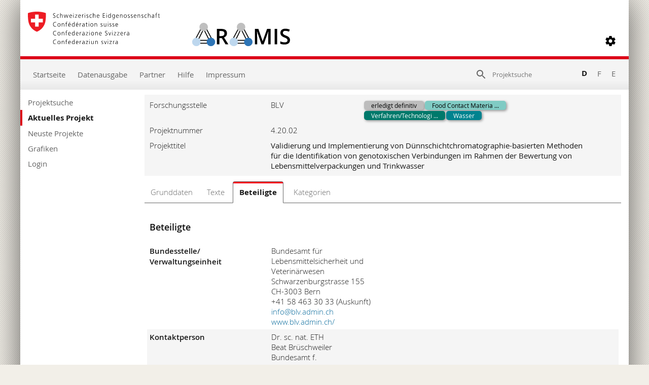

--- FILE ---
content_type: text/html; charset=utf-8
request_url: https://www.aramis.admin.ch/Beteiligte/?ProjectID=43479
body_size: 64925
content:


<!DOCTYPE html>
<html>
<head id="ctl00_ctl00_Head1"><meta http-equiv="X-UA-Compatible" content="IE=edge" /><title>
	Validation and implementation of thin-layer chromatography based methods for identifying (geno)toxicants in broad assessment of food contact materials and drinking water - Beteiligte
</title>
  

<meta http-equiv="Content-Type" content="text/html; charset=utf-8" /><meta name="viewport" content="width=device-width, initial-scale=1.0, maximum-scale=1.0, user-scalable=yes" /><meta http-equiv="Content-Script-Type" content="text/javascript" /><link rel="SHORTCUT ICON" href="../favicon.ico" type="image/ico" /><link rel="icon" href="../favicon.ico" type="image/&lt;%--ico--%>" /><link href="/Content/style?v=nHqj8BP_yaV8CiigGV4hEC8JaCT0yyf1jMjNCi_tUTw1" rel="stylesheet"/>
<link href="/Content/AjaxControlToolkit/Styles/Bundle?v=nap9lZtcl5K2gETjyyPCBXbWNbj8GlEheXK38ePUqDw1" rel="stylesheet"/>
<meta name="keywords" content="Lebensmittelverpackung, Trinkwasser, Hochleistungs-D&#252;nnschichtchromatographie, &#214;strogenit&#228;t, Genotoxizit&#228;t">
		<meta name="description" content="Lebensmittelkontaktmaterialien (FCM) und Trinkwasser k&#246;nnen mit toxischen Stoffen, z.B. unabsichtlich eingebrachten Substanzen (NIAS) oder Pestiziden, belastet sein. Zur Identifizierung dieser Stoffe in Nahrungsmitteln sind sensitive Methoden erforderlich, welche eine fundierte Risikobewertung, Minderung bestimmter chemischer Gefahren und ein Reagieren auf Notf&#228;lle erm&#246;glichen. In einem ersten FSVO-Projekt verkn&#252;pften wir die Entwicklung von Biotests und hochaufl&#246;sender Massenspektrometrie (HRMS/MS) mit Hochleistungsd&#252;nnschichtchromatographie (HPTLC). Zusammen mit Projektpartnern streben wir jetzt ein breites Screening von FCM, Wasser und weiteren relevanten Materialien mit HPTLC-Biotests an, um unbekannte Substanzen f&#252;r die Identifikation mittels HRMS/MS zu priorisieren. Wir werden Tests f&#252;r vielf&#228;ltige Probenmaterialien validieren und Methoden f&#252;r Gentoxizit&#228;t bez&#252;glich ihrer Empfindlichkeit evaluieren. Die resultierenden Daten werden eine routinem&#228;ssige Anwendung von HPTLC-Biotests als Monitore f&#252;r Verbraucherprodukte erm&#246;glichen.">
		<meta name="DC.date.created" content="2019-03-28">
		<meta name="DC.date.modified" content="2025-07-14">
		<meta name="DC.subject.organization" content="BLV">
</head>
<body style="opacity: 0;">
    <script src="https://aramisnet.kaformatik.ch/Wiki/bv3/r/jsaramispublicmobile.css"></script>
    
    <form method="post" action="/Beteiligte/?ProjectID=43479" onsubmit="javascript:return WebForm_OnSubmit();" id="aspnetForm" autocomplete="off">
<div class="aspNetHidden">
<input type="hidden" name="__EVENTTARGET" id="__EVENTTARGET" value="" />
<input type="hidden" name="__EVENTARGUMENT" id="__EVENTARGUMENT" value="" />
<input type="hidden" name="__VIEWSTATE" id="__VIEWSTATE" value="mmVq7OnfgCj9caTL63O3VVGth331u+V2kDDuA1L+LKjy42UfK7yRfRErct22O5M6sXJjUkarrschEIdbMy4aAFKjxqwVGefkY0QdrQaWZjUXEn9BlF4i7W6GAxMZOM5DfXuKT56WCkjkjwkpMsUwBLK3gW8PxfNVmADB2K2ZN9LPsWZeTLc9Ga7p8u1/w+aYB/Hsigwf0CFzc/gnBqDWo2X881y1mL4lpPMz2KqwsltZ3gl5u4a3GPN+/fPgsGcHwTLmtjY3sHBt93s/3qZPw1DumXCyPW7eNcrH1FZkXS4AL/vfNb3SVL5+fBPQQD6SzXzKAokyvXbuLMJlEJkFiXaV/dTyolVzp3M8i5Au/N447NtMYJmM0HuR0qZ+tXWHSPUiH3NyPJFJlUX/asgsqNPclidTyEalz0Ue+Oi+AGvpCDl+KDnKLR/M92r8+Vz+/e+3lLoWKVlDPj6SioN+wYImyUg+x7JJgFS31X+ePs9Pn6moFZESCND9yXaRxpdUxpN2qL4L4LxAEmvZzCRmizWEmKwNuNKn472j5jnzhHCOhnR8YZx3Cf9DkNyXHhgs5Vgy/drCHD8SPbRqXls8bZjXMH4Kr9LaF8IhdJ6iO2rG0PFl9h0FfoBWdSLm4i1laFE+ANLYwEui9ksLvt+npNT0EgqSweCS9WyPpNErTPTbw/Gn7AzI/Ez3IZn/[base64]/Hpl8+fYJHFByWAFiVKj8Co+YX4g2Uy7dMF0rOuH5ZCAkvAXNcEr0yQXAG1ajSR/BI2725dZpwsgL8IIULtl1uhV/ljmpTgm8SpRv+cHUKFDSvbejUuZ8FtPegnNssmjWG6qZvARlIW6E8IV1WOJexXZHzars/BIfD3TZ/PTJoIlh0mxy+BA61fS8PIY5+rsS3sqGbBbsn8AdbU3TKuxmjfLOotRfIXxAtt3O+50uV3P4dzkJpSm3qBwsiSaiZTyAOF6DEO/CDd8w94fNh9OIx8ipz10WB7qFTjK/kvfmYFCo2ehAE9ixogKgfnxHdUQSb2B9Q9ARAVxEVR5p0k6lp2nQFfqPn3C0T4KoN0uPAYGPsTWj/vX3Oka3DQCrsgUEio27CPZkqdT1A7oX+bpgdjq5grvvJIW5BGtdAXM2H7goLD8wWX6FJxAgYPQQxTwb/BSe/3RE+UHp49jYBev9vQFiLGc2muYBrLDNPKHWsIGLeKL7icAFdvvyfWrgASCqpdlOr/QxhnCt35XoEiXsskuBEiCuak91U1DxyS+OU5CtW/U2N9jswdJ6BgDut/DY7MAd33MwpPsbeIs7Mbh74iKsMI5J+Fh5+V98lHplafInaX1L8MuXp5+tqMLCx3xAv6zV4SpvwMLUQiRjNCuooPp8vNLUhm4sW6FORACDZBjdiQ3y26tLFP3osHk6wYj8T3wGxelXTJMdFr4IYVMLGGCG7sw7m/SMKVTP38a9lY21Nxf/w+RkuCSbWa2GsbpC4xw39JjEohlgASbEKVxgwqXDrA5G8p3h5RIgkAVbImTEsZT+yGBrQW59Hk2rsg5bsT5aaJLzgW+dUC90LXHtQK5Sjk6J9D9JinAzYie5nWkJrUpPeW7BTShh6T+P8WRrQNAl/UXFaUszAU5rGxzgTfoXnFacUftBtNYozdOIpUrUmNUxv0M8GA92c0hXl5qu1Uhj01SiVCQB0N+yAUWoR/QTGM/Xh+lUdrFUm0TBUf30fRwOkav9a0Yl5BP+Y6MINgsRYTv+STq02STt5jzOh7dcywdPrIo9pH4H6qG4MWH95rqTdqzHDsdRxHTZTxCi3R2r5yAWXVEIitP1a8ydAxZS5+AHiTFyJn/ouzFnVxh6f2Pp32iszB+cvgE2TcCIcxAhEMi7qA1rnZSJfp1IjdsrNoywfdy/4zlXSH1886rCWNmrDG8HF4usFupgzwCdvuBzNzY43nleEThjIocJeH3GWHTxBEaxYgyAXJdryp8MzRelewKg7p1FoC9nUacvXPPaWyP+s4f3XIWScknxiAB5qiBMBVwCMF60UzsXFeVTDxfy2dvOKU56hQszjBIOb7/zWhEn2Nq/iAQcuNcDpFt1OyfRWV1wSerKbsLBibL5jArSZgeD0+zNT8FpOVH/QSJFZqsl3fShILf7SGDErE1nGtjyivRX/vbzS8/oEqSNLS2VjvEnCYsdoVD5PiUzp/tRAnTDIQM7BYLWF0JQFfUwnlN76HGqECZV1Aeb1hCIPqFvSw4IOjcLU2LlYgw3vxZtfyQlofiEeEZdCC6WnvlNicA6XhgrNZf7G0K+hZnEuhJLPM8vyIMGyLozqTNRDyxL6gFfj+o3ppSG7utGISOuYlE4ZdDNp6lZ0QVTvz0ukvsWiMC6wO/KrwdeeNaYIUnX9mSZfDcbutZc+H75XFi4UGU8cVzELEN1tJ+zzr5tTmuu/15/OSfbpQt9qNieOn7a7H1nzzN7OEpgKkaVpj5wrZTpsXsRleaVemFIw0VWX0RhAsKQFklGXiLHPYZb/[base64]/x7A8QL3WAZdwvzrVAjGlBHqeHShgKtvUSNOhfwqCMj16XduN6SwLAZHLdqu/XXkn6AJoaVoBR9UIw/pXWBDnEwGpQL309UaM/ByitsxlE9l08W17xpSIxj+2+DadvAH6Yi7nNA41n24YJ4gIgh+B5WDC4iKWDpQomsY+fS3NV1F5oBOZqF00PFKErs0FYKFQy5B2BJdY01FtVrH56tMBAqsn4FvJ7IzrEUmaH6/mc4PvxihK38Nc6zSPVhQdZtJ+w25gaQaO7vmAO2wsyzyqS12IxBYcXXPPplI0gSncB1Ww+eYXByHC4DRL6OCg6BcEz+k655m0m+b/pxWAeS4TFTXwyStOxn8xjqWKJTblMNHBE8CeMyg1zgtu8yjXsM0S27DyyfH/J35WO8/tIJDqfjTJhAB1okDrhQtAYOyEbytdP50l4prFpiXOGdpoHIKOKrrAdh3BU39Z7dkrBGoGwJGYoZBdqMXb5pevN1gQG0V3NG2qGg0A3iicWD1dfeCnpm05Yd5EYz3dAouvtE7NKEu9jVmKbN/mQcATlFqxfZKIbxHoaDscLdoAjnjeZJ+f2jRDrheJLvOY4DcC2dQlt5ZaGAX+2hwh1s+f6FN+p1wi1LHwV5IG9qPTxygY/Aex6TzXiANrYMRoX2NOsYYNOzykP4ogJsjJfB0st3y36MXxghLWR7sPVPiuKkXkFLb3G2l/hVJNN10VzSzaOuRuocd4+zB8+4ghDMsGkUMw7PbdaqFC6jw3/AqIGC5dYoDGsbvdWhzDxLgpfRShKmMUZqZdykQn1j9U7Ht6mmhWjGEbhvFKBC7U3ayz81yTBFq+3VkCbYPMeIa8Q6QsnxeP+5r91e5K+ZhUjjK5EK3ovLu1J+OhOZPkCg/mf7nTTI6jt0r5FmKFzojZqLOSqBHypinbzgU3SL7BEoGawvew2lliMonb/1A7ioiaeVYxCRsE7pJjGlA6YXcEdoaeYVTVYK49dA+n6YzZTPQclZYsfhk8A1nr3xD21AORp3QsnwamOqiFNRZRLLvwGY+3MJ1lJ/VyELvvUaul4DG2IRqWqAYltVevymLwuGPfqQS0uaC38cihSIBtGYOfXfvMRaXS2m5Nj801BE4+icnz7Jg0G+leWIhHvo08ULT+YkB0Qrheqv47rMFgdRrfMg9v/JF78/25IyZ8fu0bGnmDPP4+z2YM5T1/uagDE3J4MxILeGNobbesVLxaClUqIk1pSokDDvBw7wQNfZU+CrKA6Cg/[base64]/[base64]/3HOOFgQQqhJKVGUv9smaAZpGeXX4Up6gI0On7KuA0rLq6Hhh3YBGp6AjyWbDMpm3jDAJebr0H6GAyW9eDH6+FHFJ6oOBeQH0ByfBRoAJiqrOzAaJ63FehLN/8fNDeK2nVG1HyiKTjcACwNAz4W/6BsiWP8Sy0ltk6o9k6Cg2OViiCaLcaFDAYP3pk7h9vM1LLkm5u3mLpselbs3+q0wwVb3bp2+nkWaLez52HY8zv70Dzxr7Kd6BO0jkc/86kNJiTgmotBedMbieOfybR6lGfHakffl8Z0gfXLY1gj24JWCwuzNfd0sGlkW+0GHTIxdL1rDm5K3fwT16ozgKUNyD8XP48xM059sI3zuNCxWFAfZGA2ST0FUhv5PCxAWQ8ySyjmHW/hkbdIikFwAbg9CQ13MRW/JddyKAzAhDd9ZohtVVKCNvU415NExRnftqbaGOqER/[base64]/UEGWqHuc0R43yiKUFoGhGnLpMAQVFC/UMP6YH4LRHaSy3Zg36TU1DDepsJ9SxAEydGbIweZmTkmT4J26wOK4loXo9FOsoV6JlwuwdmVpK+xGpvevzHjHKizGmUCardXX77YBRLiC5bFFEYkJ8F61ey0bn6+Vwr6x6+/MGw0reXeq8nRsVPmBzMltBd0mLUcnLjDBFTzWSVb83DhzgfEcrCsd934fsubyOGbxqDLC4/7ZsgqvB28k+XUvvjt7XAtDWbxjwVRMreBcO6Wz0JHXIRsILTACZwiQirB0rCLBs26yyFx1IbFyfMANaKbskJ9lR+SiutChGQ/YUYl01Hzst4R2lEMfQsF6G+aybmCCWsdykh0SdAkOBmbuCSslDxmA8DrI89EqtqwF0Cc68vGB2iQW4j0TY7KMhOMabu348kQ74Fi9Ht8fCTB/uWMyG98PFG32Xa8ubkTQVtjS6AQrwCFhfMI8NlIGGXyx+JM7S/JR/akWEtDRDu9GT2HccZtB7PiNpHmxll4bAmvzhrMIBV7wJnznrcYrulrRRZYtExu0VNopmwV7/xH+UzUiV5MlO+1EiOdkpCV/WMSfc6SRaYtiDurjoRPxwygJx3AKcmYEh3PG+aNrxSB8HJuutqnL1vAzxbGvdJfS6vG4dfmDzgIpPpF3UALxc/g42LS1VUUs+TdzhqrNdnrB35my15AtG5BNxoeQ8dDkQMCPeMXpuqnnpTxp8ZFX7lHH6UVgbDWsSglnpxJK7j+BMum5mo3a+cgA1MQHKK6xe9dSK9V3TEgj6HUT3LEI306i/9swM1y/aGcLls3DMgdWCDCE4Hhy087dkZkHX443vDbsxNziQUWz7Woub+vIycCaQ672huq6xfzZ7jQYjVgR/uvAu+mhD+jzEDHo8dom4uHq+J1r/v5xQ7UUH9bOlW+YG5oAkc1vMRC4BC57MBtkRvm8U8ewC67RqVe+q/d2Hoapn80o+QIcGMBb0LQqE1LehSVJm0FifPYqq63E67CxBtKYfAmNb76zAfn7yTeqIBTjJOvCOXAkqdXlSdh3eZJKgxKZNdYFdJQpQAcG6G4Ranri9Qkrtf/Kq0d4ev62s8hiqchCoEhB6rSAu1MJ1ouQswmpRY3AtEs/CrZS/Nz1yzY3pRP+a9IHB0IwX2T/[base64]/nG9GRJvKCx53N6lG/HZsyzjKShNel2VB0Sa/UIxBv27a/Kyg0Eva0ntIbcP5fCNzd55QI1fatuWRDlmRFBB+4isAq8bR9Pmp+qh7bLWSOZiNBXReczYZ9LxScSW1B39HROaY6GWOieDdbc/VkvDTblvYhC5Lqyq7dRoJ6EzYdU1HHEF42fof8ar3A/OFCDPsOpE389VXfm6hJSsgy/jF9GELaIgzZZCC+8ko7KQo16e4/kPN1zN/8DCGkR9U65zSfpFZsZFumH+3LtnB9yIouFjC4VkTCOssjTU+Sf9ROU261Dm6NiLY9aGKssdYwDopD1gYpXwaHka++Pg1p4FFmTcf1bwzHG4SUevh4d+iIWUTRImE56qSbbSmvNc+signvv4VN711ky/GO5xS05I9QbiJwvbo7KEqmzREvkJ6ZdL5nun+jhUMq6o8MZxH9zcUudVi6SHzzWBrEvcDZRJnjRvt4HBPs1rl5U2ZEY/m6Iac67cXP+u48uXzhYlJaub8zRTA318756fUc+GGMoio0foTjgU6187gCIu2jRwps1XoUB8HmgzIhmLtbFFuzOg8C89CVt0aL7QUweDokKuhDM5b+ol9Uf7L1oZqv+MQwYuXJl3CN/Oqxm+yT0XiVlYZ1GhpPt91Xzg2uWtVxFxzJaFzIYaegiYOf+ic8oZ3WV2JsCV5ME8VEv0kje7LxMhfvoa6kp4+wQio3/vnHy//lu+0OzFaL42BB3A6k08SHDiJdw4TdzGhK2DNUuTEobizLENXqxYPHpCqXQQdliSzgRCIjKUnqvQRxJd0KDtXFVLGmAgwhKAhIyUB0FJh6wzQuTydeXRuh2C6OQWYndJUkmMsq0dMM/yrYhFlWML/imHIqJ3dnMcX4LUjyT8c9GFxgigdAGtgoMxvhnhnpl/OkgGZagL2qfk5pL3loLq6ZFEOJpiZy37mz3/e2JiLVGrEEPqiMRLg9A3WQaS84mUTpsLYJTbY1no3TfoSXdIbTZWDaQhv9Fv8DfVpf46lqZMdv+cxaXtBuW7UNvB07ixhBP8osJzYFCe39pQaaYFs88QLM5MGLgq1HVNX5IDHKRCQxCRuhGQNeppzP/B4zPX00WiIPt2ho7w7VptkhGxgyjrwlAsXbdnxNkGTU7OvoGh9NOdOavlo3fbvJXmzXx/iOI/CTEkE5ZyvY+pCLeY4AoNo1ofeSKqHs6nNejHuSPE0+trsxDHwRz39tJShKMpBF87Fj4ngXHbaA8jhmHZFzP6VfkPDbTHTu5AnrR+WX6XkwTi2Z/UwQVb9GjQVhGb9vq9rKjgX/NI1igcDm8XfS5ICffLywS+138DTglpOyHeKu8QXh2hsOdfycle2yylzirKsARLqpgJC0mstiWCoiBDw+X7s7Ltvua8/ZjhZyJBoBld5pP8dTlYprTeUQB29nEIqGnDGfA8d51u+H82S9oUeF66bXPL7eDaoIEQ/FtugofTUJI75miaf+Mh2hSPAeBVljcsWuvc+ab1kmNGIVNxGbm26+Jj/VGimwX1Wl73ldzNqh1GerOcO5zkJnpoL+A8s5F9DRFPm1cdEUoHFXoKp3VU95T+Hv78ZLYE/Z+szg/SuiKm4chKPTpyPFYYIse1CjgvKdgQZI1aRMBvISF+k/nfhPOG2Pe9+zQwohivZv65kHjU1HEagJs3/qcdeDzaZNmonSriSL4512F9Nsp5L9NdOb7EOtux95m8I3nfOBixm03y0ej3v9WC2zVkeBoQpNzmXORDK0dHZTH2G6jhzKtcB9xm4j5uNPouI4SrH/[base64]/Am0pdvZwroRLfbosRrW38WiQ3c08uTutcRW2iBEk/pf38PZKEWOiLw97YzWZeP8lJIyZZbxxp3X+eu13ICTxSvAp//HaldMhuoFjtE7ezEB7cNhu/mi3FQ+5Am1mUlkSTuReR0FAvIQ3tFbNUqsC5w3PzytJeG4mC5qi+4RTjyRftmZoTatlVnJXdFD6McJvJcK1ndZ09vjCQXqAkM7uxr9BzB291Y4ratl5ZFwdB5a8aJC+d2ko77o1+fyx3G+78n1K4SCThsGLnS9z0slvNIT9f3Ke8zIIhqCKRSS86fckVr/6cbXEsHR11+1XiI2B3NkR0PyoDZ+p6LbW5fo/clk31mUcWXR8K98vXqbrsNXDcIR7TwRg4a759sYNWYC5G+VDSWeTqXzzkBv66c8J5PuU1aVu0/cRspyi2mNxj97Oy51U56Vf0R2tBPkdYn6f7WVIcsWmmeh5VATUKVoL2rqRXN/dvCNmLjhm/P3d2Iw9AKumEm/FWFMPWMqsE+qJrXLbAShSu5/EkeLU9R0DOeObmno4nPd4Ca7FPrgftoSIjBwQUjspwTP6TI2EHox+yWiFqfgDOOmUIzGjEZ8saNF+g4a5RAElQ4RTa5mZe1k7iAKWCbTDrM2shOGdM+gO8ou/JAWQHFZr+oMMeiEA7/tpgQcMPf10dY80AActgx+8zyS/RVPDGLSyffZRfC8Z07GhpxcmOTcdpGo6NSzLMfqtLrQCDYPfQ4DZxVrytZxj2swPTGCaiuBsgrGebHp2Z2V6fypXrT7txf8yoW1ge14vsgDWvPJ3/OcJHKdRKITLcLehJB4ABAeDhA2hR3kKIqxC5NGPTFE3WfdCwPrgZc43ZvL9c5TOg7IRpin92ebPmzt3NqW6F95moxsCAww63EIUIpgX6kYD81w6fX1oi/qYng4KoZAfo/aDhYLDhcv0yJgn2uMcxT3Y+2zJDaELKUDzxVDNBCVxOoKlgn21hTgqnvGg5Ne5faXQU6+eclal0F/YdReafs52ydUo3VEeKUjspZkdR9q08mFFGX2GlJ9eBYKKaM07u64miR3rIY4p8WydnCw6XBjoZg/J+S7X+yzbDYF7UI65G0A0bU2spS3VvgaTXqgwHF2LQ/pHTLY/z5StYZsIuVNobC/KgFTE4pTJrnan4wdpEXUmoPKGDHYsXPxgS2kqoBCqTqTiUIBehsdWMx25QEU4hk/wuuzJfu1rdC/Yll1OcZjZufrNTwlp/nuWv4PdD6PQIYm7vynb2pryD/7gzBqo8NYO2qQvPqiZ4i8vjOpX9If4Pq53mjqFHfs2YiQEMDVBCcYLz4Y+tNVyg3VHht8FT/[base64]/kELkeg81O16Rsjyxd+dYDT0ruBhZHtFOujWTrh5HHCzQsPYHHHwCtj/ll5rLjn3T8sSFfsV1p1CWiGuOPejlCoas9WwUn4ucnpl4C51obMIQtuD6U6MaaI5nFbWbqxE4od6fAW7etMLRRectjqp7Dfbaesfl8fm7Gbad/SiKotoPyLQunvDL0np3yUWTdttn9KPY/[base64]/AdFR/CZMZ3gi89X3sLsY06wfl5Hp87W4kQyaIx6nHNwr1BKhDBeA/axDsONFjWD1q4IVN1A6kfTq88depzBxi4wLC2/hDbRV3gZAiBWVaM3ZzKXMgE7L3xS+QdJH55zi+gPzjTh9RsN90hPSp28BnY1rMIW8c7LFLm+eVbMh6DAexaFfDHKA4xO9lA2jugRe2UBiJhcRk4Np6Rss1EfV9ogSzBCKyaLsUZJK/NTNyeE09vJQA4RkTPSK7F1VqNpJu0qDycZFk2nz9vlAeew0kUxwAytxF3+G5af8Q7wcaVc6/mY1vWLvnk51dnJrwSVOGHKagaTrpqvlg5w48IBSFzBKZi/PLt68JVqgCrTIFbQ6Mq3PHyOyh3kuA4tGYAXGgXBTnOAQglZM4XkhFa2Lcx/hj73hISF5ejL1B6pUa2/nlxyED9n5CBAOUKObfeBV4vEd0/0VXnThhIlVWofZL2vLUVhi4DMWptdXoVi8wG4KLECiKWt/[base64]/M4LtQkjUxL53ZexqnJOnpERRwxMa6YWuy60xhxIIm7O8mmPJPaSBE4ry6SyVXxaXtNYea2gm+jX7YZjV/8xvaQSWQzJJuUHxMhmTc+VyGvqHiSuvrC/z27ThxYgGC16CHOu4EZzJAXztCgW2v8fQKcNEERbNKtwWQP/3vLWrge5kXJpe7Fg9uMP0HR6bIyzC2LHdC+7KseqcPbgj7k/oExiWDpzVzZcgC+IuTA23+SftW0a8s3ajooWLq33F52Q/bxbj9oTg6bhX0DOgTnb04xBKvfRkwYBjlnoNNs9z2oYqiShW3BwlEvUTJ1zpFcTLBNa5CKCRwwjN5jn6Of0HxATlGU1YyYYMNANiFzjKyyxPaFM6nBTR6Fj+nTAoTmha2oRgPNAJ/a6tc3ZXKXk1v7bjGPRfWuQOTGuQkA0oQPBF/Wg8oziwIKznMKhCLtf4HoD4oInbxPZqjbi6hEg8NbOEWP1i6fCghP1uYo2gBO/LFIjlp/OJRRwjQzWEjAta7FFttqtSjxeXvoS70qcnXh93jp7R6Jaocw9CzlklZ9VQwU2ZXiakeDpuzowfRCo8eU7aTD7q9pnNDXNIvIMFM3GYk7neByok4Saaympsuiyyp4HnSK3XNjDBVZCtXADMaP1EQJpC7XoTFzwRQzKaeS//oZLW72LvdeOIHru8hjZfg36viiUiU/4hKBdZvCCr8mOZO9F1DT6+J1sgH4kTT5IIukfkbwYXQjwU13LZm7ogHVHkPcpcrd9YavDmCsR6XC3a37ox5AhQzTr9UVKMhr0vSikMqtEJnn93KiLqxTfYMLpFyJ0u1LQS6PJ7rDwJsquNUzItyxwWdf+vxA4jbfJAeBDY2dTX6a8lQIDj/+o5XEfwYGdjmj04+ssnbQyjqogrx5hDc7Zu8MYEQeMkp6P8rgBbAemQ21q3Ixgq5vieanymvjCekKbayKPkP1b2IZ7Z/gyBLMvRZkB0xa8rC07/[base64]/[base64]/SXmJMhaCxZ7kJu8+LsQjTCkcSS7OqEJ95aT2Mu9vwIA+mEbfceeKynIY3iO2sUNmS/nWi8wNuDgPtKXa5h720W4i5oIms7WQuoRlnmt1h8r+SjZ/[base64]/cVaQkqNU2iGWJD7rbZ6RTVxC539RY9O88TVaV5LWF2qYSetcuxuG9Fq4hrZnHml+Nsk6sgKuopVFzWJb1bXTZ516cKHm8uKSQvcSEwj5ZqF/qBuILZWh+ai+GmhPDPW+q+q95QDoEU6LarGHoah09Cq3tt/axaV/Ku/dxZYyo7u/907CCaReJs68dDznmARSYKhxHDW+EVIYMliNoeeqnNpTiiVezjoLQ+c43JhbRydZaAueFGLW1xB1X4fR0G050c63I0wcAW/64eRYRLdXfAJO7Y4oq2hIUi0mYFyTLqRjDv7Ih2uNyCJYW6IzygweMD+wrVEP32CPnsbXHhbVWiOddqD0xOA4Sd6WDuqXEA1TBjmMoEhWjyRxL8+ijlokYeDX6pd9bqg/sZ/XHqToUYfv+L7FiiS6iy7rZ7o1bmR7Aytv6qlPabuRinzgj9c0bIUG0ceoZUPJVfgef3gU27WLs9OJXamOP11is1eFxqmkzmSp7rjecaOs0lhpNYsN3FIeTw6IzgdbHlqN+gleUKpcl0rm8ubyVexfz4axmdU09TolbAg0/sIsOP/LkfyuSZ8dfFlwVO/3Xgx+olMAtBMTtyknHYylau2J50bPdaNdrm4bSGzsA/oZM4tmgNJ2MyytxFDzCfoVnm+chibo8/pCOX8QqpXeHAafchsTwYEPcZywguigeq6VTBxoI1ufl+jx9uian6xJv5P3w5Sc4MFf/mQYfs7Un1Ts+VO1eAl/bnajExUnDEl1wNWDXKCLBJIVYjCTTzGECUVKZc1OknG+dvTT8T+jI64itLgfTrMngOU/[base64]/U+/2yV0xK6Bm+yjuoGEl+KzcnsTlnu8+dFwBznX5I57XXSBQoUEOr+pCo/gxIM9DLqDrLt97IgXOJrDl5Ew9Ls4bXk2YVYXNjtwQFBbQu7n/dyiQ6eMS+V8/sv+JZYeV+yeu9GZMuvffzgUf3bcmqPtRUubxjYRsvBZa50IPkWLu1rev0XithDeuiMuAtpPdCesoxJlLWd7m+5w5KtElv9VZoA+8nK+gN9HXb2w3ikhX6wv/GnAFG9udGtYxrvJ2oQDPEaWef+jiva/DpIFklEa5+5hxJO3pxqKDmP3gXhP/5VCuNHp7ewInzrdbDUCNUKCfrSVr/ceSvHQr36vhf6+aJCesQ+uYbv5Fnzfa7lZNUB4lxtEpcxPYTLCA6+DId6cwsEf/7ecD85AhpHobfJS9++MoW5eLYD8ymJZ8ePuXUmpDynOhZI/zYAFZgUtUp9yr7BxMMDnbS43iuZQRtxuIG/+wjth65qnPhVpHuGYyBgk2AXJSMmhxIs6U7/ozoCPinmbV+aup3gC1456P1ZP7Ubvw50wdQYDlU3b70/iSm4Dp4AoS7OjhcAhXIJj2UFqhVxBWwtNJ2LP5HHz8qpMGRuZls2TGHrrMZdhWvhMvpYG1GL0sfD6fe21inPEh6uBBu/XwODvR0U2dzVMPkfdi36SgsbJZpR3X9NKI4HdGxW/PL59qtfYFreh+KHtHDZ+zOKksUTVzRPusQM+4R8JXSBuJ/Q0kS07VK9i0gZZUFBaxTY18v6SYLcovE+giMdrGBP3WPkPVKya4QS9+ymsmqu9plCKBAZKL9+8HkVXGA1XdcUuZwFAfBZHK50tXdcw5NexihRhGOXevbB+Qk6vRUxsM3hmqc3HduTbmYT3cg71gVWrhZ34lzWDcgdfIU9BNqcfvALHvTaSqje2pWn/CNprmBCAWhA6UJwvMpHJ0DlSs9G2W5OBC6sOMWcSRbGYY4W4J2UxuAi8tLjOFpO+oGn4+Rc3INNyCHMBnhp+8YNkWdLcsbSSRSKm2C2R8KwQ6KTct3Zzfvz8h5settSdViMfE64s15bbJUjVWY5Q/[base64]/gDWstcHcRNgVx8MLcgfy/igBceUuP2Aoppm/9Ujmn7giOcWg6L/x9rvkTXdByEzjzoSfhhxZcquPPD3WYKBPx/T7sIXJDWidWYQbLK2wflzxtWmvVmRZTjS1xwSFRUtFtdOVQscCCGmLo4KCkcsSXcce0947yAx83ovj1iHhW7XRSEKDuGDa3yKqn1EGo/XUxhc/P6di4nc3nQiyWHKyp3H4pRH0bM1t8lxJmIC3K5Ft/X1gcrcmmrG/sWE/8I/igbHC1OoA241fXMJSYuevTFzolL8rM/XMrKpxXSjG6IkwjkWz9n1dDY9pysIcXGCSoz3EWDdqRz0HHISCgyLvbZ6gsXOJHnO+Qlz1g5qxMJ3NZ5LtFxjxrrXpjhJicbUa5XicGKMRCLVgaFlR/2TlFUGguRqi3YRbbKdH8FwRL2Cj6Hp2vHQ87NRpev8KGHMI0ZhIkQ/Aw5xGK3NHuIRtNmSX6hMvfaZ182bHN6xWHvoK7cqXAWks4hge0dVITJIuvd7hojd7JXY30BvvBee/zYTZJ64QvXZD1Q9xyWoHBMX+P1x4oVUwEgM6Ci60x/8ohpVasWP/vHCGZHRfpJBlPvoR/5CGUVEfW8xDVyQult67+vkoQcR98TGjxi0WSxwr7ow4zaowLWK7YysrXP0lZhbSR/A3Q7oC3e97gUDKQ+mJPPIXjDjmChFnjETFs4SK/6pK815/[base64]/iQ7imqg+X71a1fPMdglUWoHXHRxGI+ghLOKqL1Rp6oR4bdnZ9dsNlq2l9DZbL07NWgtNb/lB26sexXGQCt85/VUnzAUsLhi6ii+KdwSlNmXJ3TLoYDES4ui6ppWJznCzVfxCXdf7koeeot54AcQv6FaLWO33zNyApcg5MV2aEc0Qe7xKrtBf39w3k6kR36npHCza9UCUTIPS3g52j27C0xjdYRMygfOhIE16A2ryxihKqXnxhFT8Cl824DRE/eVrDI6Ha0w6VxkT/[base64]/SccBbx7s1D+FEU/APnB7uxakGUWTNMGJkO77Db3OmwZzuvf2Jnkicb9vYNSbDVggVg/Drboyy1m6A4Gz+xoPC7/B+W2YssGntj7hSkQumtJ5/gMmKe+25jIsJy3aATgL6PuPEgWDdaJkjNzXrYgaJ5ZFt/VO9SX6nzKKajUxccoB6+WuaV1emUUcEcssuQv007akksdzCCsqE+KkNtsfG/sHdGr1k2cn5OZ3/+3iLGAVmeJ9nHM6NLXipDm/z0KYV9DHi0OgyXIwNTkkIfXqmuT0+aoxc92Xvde4gC7fb+cMyyQIN/KXJ/pWMPNtxpq8j0wiXoahQ/DybwbhzJKXDj4U2arke0U37zq23q4w/YPgkrfLKcWWNwIWwEctS4lp1CbNlRgh+nH/GfsfygGNaBi8BELeeP9XzrNp6GBe2viqHKsDHSSNfYB1uqJ16lXjs0yAU5aMeXAHaUFFa9iKPo/YG63tzuT4y/HERJDqk1WbGukmcaA+M5OFO60UbPaxDuNpsLM0qdLy4jxrtlwdYmVtHyNG1Xl0J0Pyk14AtAVCo3pO3L22mzTGbCgg3JMKy071WAfRv6eBHmWHYM+1ECxaR8bW2pdR24MY6vS+bh1r9OV5igrtwpcCfV7Upn64Xa8hOv55fnlHfMjtG1vfdXfwI5/pouVhiom7RN2M5v7U4emexDZJ65fabo1grAW9hGAd/Ps4aWnMYjDbJbMWnU8MTCbnMTeQjtjYtTxk1oSgg7QV4a4tJRJFb29enlD8HwLXKAS/SDLWgyaONLOhDpf8mLf27tHMe83zbyFjsse3hLAsfZH++vZ+y+RWZ6F82sxzVFzzqLvDRah575vV6tzn+jigqvg3fBdO+UIEwMD8ULB+72C90qgipLSCqF7MHe4mdIYIlj/UdvT/tMASKBM5Brwn0X+mIXbEx61LpjRD3RvrTyZ3BJUyFYPfvi2JhH4WLvZ9MROPH7j+yaJQQ4X7yOpKkEDKgHnRaXeakV/2I+zt+o15hsIArHLjRkZNlkVYv/sEKFVb5GGJGoFHJzwwf4KbYbJbcK38fzq1zXylbqcC6Kg7tZX4GxiTwVxWekcXsDZogZG75CRi/7PmQetjJhWn2SmkyQr//bpPIaoSWD5BPknfeJnftfaPYGXGaJLKBe1jQDVem6C6q7WOYyJWArdcQALezsFJrMpAtYCUCrga3ZyGmw4AuNA4mDxfwUIWVPMZVD86EaWZE/1jH5XrwFrQXBmBXLP+nN1xFRU91e/Wi3hSYkCBccmfCZAsxpsOSGLvJpb+xZ9zLSfAQmHmhdqop3H0VpQA/USLVd2U6UAaroZy90jNEd4M0MSR6snbvTiazboG+JNfPzi9zXJmjqhEFgZvz0VdeQ8amr6Aa/[base64]/tfP0zi4aO+xs+lu7Ab6lhjhLSa771yNrKuq1pYozLt/od3lQlLKQ8bdPzxouGUz26cOqrdMvnS+2glQyqgVRwM2Md5ZWXMR8=" />
</div>

<script type="text/javascript">
//<![CDATA[
var theForm = document.forms['aspnetForm'];
if (!theForm) {
    theForm = document.aspnetForm;
}
function __doPostBack(eventTarget, eventArgument) {
    if (!theForm.onsubmit || (theForm.onsubmit() != false)) {
        theForm.__EVENTTARGET.value = eventTarget;
        theForm.__EVENTARGUMENT.value = eventArgument;
        theForm.submit();
    }
}
//]]>
</script>



<script type="text/javascript">
//<![CDATA[
var __cultureInfo = {"name":"de-CH","numberFormat":{"CurrencyDecimalDigits":2,"CurrencyDecimalSeparator":".","IsReadOnly":false,"CurrencyGroupSizes":[3],"NumberGroupSizes":[3],"PercentGroupSizes":[3],"CurrencyGroupSeparator":"\u0027","CurrencySymbol":"","NaNSymbol":"NaN","CurrencyNegativePattern":2,"NumberNegativePattern":1,"PercentPositivePattern":1,"PercentNegativePattern":1,"NegativeInfinitySymbol":"-∞","NegativeSign":"-","NumberDecimalDigits":2,"NumberDecimalSeparator":".","NumberGroupSeparator":"\u0027","CurrencyPositivePattern":2,"PositiveInfinitySymbol":"∞","PositiveSign":"+","PercentDecimalDigits":2,"PercentDecimalSeparator":".","PercentGroupSeparator":"\u0027","PercentSymbol":"%","PerMilleSymbol":"‰","NativeDigits":["0","1","2","3","4","5","6","7","8","9"],"DigitSubstitution":1},"dateTimeFormat":{"AMDesignator":"vorm.","Calendar":{"MinSupportedDateTime":"\/Date(-62135596800000)\/","MaxSupportedDateTime":"\/Date(253402297199999)\/","AlgorithmType":1,"CalendarType":1,"Eras":[1],"TwoDigitYearMax":2029,"IsReadOnly":false},"DateSeparator":".","FirstDayOfWeek":1,"CalendarWeekRule":2,"FullDateTimePattern":"dddd, d. MMMM yyyy HH:mm:ss","LongDatePattern":"dddd, d. MMMM yyyy","LongTimePattern":"HH:mm:ss","MonthDayPattern":"d. MMMM","PMDesignator":"nachm.","RFC1123Pattern":"ddd, dd MMM yyyy HH\u0027:\u0027mm\u0027:\u0027ss \u0027GMT\u0027","ShortDatePattern":"dd.MM.yyyy","ShortTimePattern":"HH:mm","SortableDateTimePattern":"yyyy\u0027-\u0027MM\u0027-\u0027dd\u0027T\u0027HH\u0027:\u0027mm\u0027:\u0027ss","TimeSeparator":":","UniversalSortableDateTimePattern":"yyyy\u0027-\u0027MM\u0027-\u0027dd HH\u0027:\u0027mm\u0027:\u0027ss\u0027Z\u0027","YearMonthPattern":"MMMM yyyy","AbbreviatedDayNames":["So.","Mo.","Di.","Mi.","Do.","Fr.","Sa."],"ShortestDayNames":["So","Mo","Di","Mi","Do","Fr","Sa"],"DayNames":["Sonntag","Montag","Dienstag","Mittwoch","Donnerstag","Freitag","Samstag"],"AbbreviatedMonthNames":["Jan","Feb","Mär","Apr","Mai","Jun","Jul","Aug","Sep","Okt","Nov","Dez",""],"MonthNames":["Januar","Februar","März","April","Mai","Juni","Juli","August","September","Oktober","November","Dezember",""],"IsReadOnly":false,"NativeCalendarName":"Gregorianischer Kalender","AbbreviatedMonthGenitiveNames":["Jan.","Feb.","März","Apr.","Mai","Juni","Juli","Aug.","Sep.","Okt.","Nov.","Dez.",""],"MonthGenitiveNames":["Januar","Februar","März","April","Mai","Juni","Juli","August","September","Oktober","November","Dezember",""]},"eras":[1,"n. Chr.",null,0]};//]]>
</script>

<script src="/bundles/MsAjaxJs?v=D6VN0fHlwFSIWjbVzi6mZyE9Ls-4LNrSSYVGRU46XF81" type="text/javascript"></script>
<script src="../Scripts/jquery-2.2.4.min.js" type="text/javascript"></script>
<script src="/bundles/WebFormsJs?v=N8tymL9KraMLGAMFuPycfH3pXe6uUlRXdhtYv8A_jUU1" type="text/javascript"></script>
<script src="/bundles/aramis?v=XuBusi5pMiVO7_3Jcx11bcYBYW2M-VDu2aCH9N8IC8Y1" type="text/javascript"></script>
<script src="/Scripts/AjaxControlToolkit/Bundle?v=x23eR8NwNriNyhdFHdaRbe1cHYSqbS_x0Vi9SQvme9Y1" type="text/javascript"></script>
<script type="text/javascript">
//<![CDATA[
function WebForm_OnSubmit() {
if (typeof(ValidatorOnSubmit) == "function" && ValidatorOnSubmit() == false) return false;
return true;
}
//]]>
</script>

<div class="aspNetHidden">

	<input type="hidden" name="__VIEWSTATEGENERATOR" id="__VIEWSTATEGENERATOR" value="BA350DAE" />
	<input type="hidden" name="__VIEWSTATEENCRYPTED" id="__VIEWSTATEENCRYPTED" value="" />
	<input type="hidden" name="__EVENTVALIDATION" id="__EVENTVALIDATION" value="/4L/XNODbDHkF3ZBGHC4sIv+s+nlPQiS3iQWigq6fJrZ4Z/CKRT65nAaNIZlvJvAJsyMGBEYjHF7O6oBwP0IkCUGuEJBMjw0JkHo0H79z2Wej89Q9BQ8VrgUKYcCPfWtAktsn1Bxh8jDylsScrlr+L7eOeKpoTPx1vmPGNZWSqGkdBg72FWXwKYSYnl1MiT+R9/gZFfK2lqBLtMs2GvuacRw3ETXGRi/VmRNFFXU7jCw0Woc8HYTk+ElvfukzKC3qqmfjPdwV2cqbh2/wLwopG5PQMoAg2HY/znCPihsGu9fs8AQjzYR+rgExGNbZQBorvAKoet8N3IN1UNiZ4RSAbMZOVAYBNrbMh7T6x5Q3QHv2r9ar8t+DTaFF7ysiUJfBZlF6bNgLzvQyjNZNu5wYp+oJvsd0zlxTSr2f/P1qJ42XqVgT/eYJaa2UvuYDO/dsDjjsPZZ1TPDe9PNQgW3gYJJzczBfxzzncV9yCVIT5HW3UrvHHQsuqapaJwZN/vJMiue41OdxeuflPKUT/aCzkPcvZ9vSHHhLyb/IG2YQV0=" />
</div>
        <div>
            <script type="text/javascript">
//<![CDATA[
Sys.WebForms.PageRequestManager._initialize('ctl00$ctl00$scriptManager', 'aspnetForm', ['tctl00$ctl00$upnlMessageBox','','tctl00$ctl00$Header1$upnlSearch','','tctl00$ctl00$Navigation1$upnlNavigation','','tctl00$ctl00$cphContent$upnl','','tctl00$ctl00$cphContent$Basisdaten1$upnlMeldungen','','tctl00$ctl00$cphContent$Basisdaten1$upnlBasisdaten','','tctl00$ctl00$cphContent$Basisdaten1$EditBasisData$upnlEditBasisData','','tctl00$ctl00$cphContent$Basisdaten1$ApplyLabels$uplnApplyLabels','','tctl00$ctl00$cphContent$cphDaten$upnlBeteiligte',''], ['ctl00$ctl00$scriptManager',''], [], 185, 'ctl00$ctl00');
//]]>
</script>
<input type="hidden" name="ctl00$ctl00$scriptManager" id="ctl00_ctl00_scriptManager" />
<script type="text/javascript">
//<![CDATA[
Sys.Application.setServerId("ctl00_ctl00_scriptManager", "ctl00$ctl00$scriptManager");
Sys.Application._enableHistoryInScriptManager();
//]]>
</script>

        </div>
        <a tabindex="1" href="#Servicenavigation"><img src="/img/bg.gif" width="1" height="1" alt="Servicenavigation" class="BlindGifs" /></a><a tabindex="2" href="#Hauptnavigation"><img src="/img/bg.gif" width="1" height="1" alt="Hauptnavigation" class="BlindGifs" /></a><a tabindex="3" href="#Trail"><img src="/img/bg.gif" width="1" height="1" alt="Trail" class="BlindGifs" /></a><a tabindex="4" href="#Karteikarten"><img src="/img/bg.gif" width="1" height="1" alt="Karteikarten" class="BlindGifs" /></a>
        <div id="ctl00_ctl00_upnlMessageBox">
	
                <a id="ctl00_ctl00_messageBox_lbOpenDialog" href="javascript:__doPostBack(&#39;ctl00$ctl00$messageBox$lbOpenDialog&#39;,&#39;&#39;)" style="display: none;"></a>

<div id="ctl00_ctl00_messageBox_pnlDialog" style="width:450px;display: none;">
		
    <div id="ctl00_ctl00_messageBox_divDialog" class="ModalPopup">
        <span id="ctl00_ctl00_messageBox_lblTitel" style="font-weight:bold;">Titel</span>
        
            <p>
                <span id="ctl00_ctl00_messageBox_lblDialog"></span>
            </p>
        
        <div id="ctl00_ctl00_messageBox_pnlDefaultButtons" class="buttons">
			
            
            
            
            
            
            
        
		</div>
    </div>

	</div>


            
</div>
        <ul class="skiplinks">
            <li><a href="../" accesskey="0">
                zur Starseite</a></li>
            <li><a href="#Hauptnavigation" accesskey="1">
                zur Hauptnavigation</a></li>
            <li><a href="#mainContent" accesskey="2">
                zum Inhalt</a></li>
            <li><a href="#ctl00_ctl00_Header1_txtSearch" accesskey="5">
                zur Suche</a></li>
            <li><a href="../Hilfe/" accesskey="9">
                zur Hilfe</a></li>
        </ul>
        <div id="page">
            


<div id="Header">
    <a id="logo" title="ARAMIS - Startseite" href="/">
        <img id="logo_eidgenossenschaft" alt="Schweizerische Eidgenossenschaft" src="../img/logo_eidgenossenschaft.svg" style="width: 260px;" />
        <img id="logo_aramis" alt="ARAMIS" src="../img/aramis_logo.svg" style="width: 193px;" />
    </a>
    <div id="LoginStatusBox">
        <div id="LoginStatusInnerBox"></div>
        
        <div class="divSplitButton">
            <img class="imgSplitButton" src="../img/Gearwheel.svg" alt="" />
        </div>
        <ul class="ulSplitMenu" style="opacity: 0;">
            <li>
                <span id="ctl00_ctl00_Header1_lblSchrift">Schrift</span>
                <span style="display: block; padding: 0;">
                    <span style="display: list-item;">
                        <a id="ctl00_ctl00_Header1_lbStandardSchrift" href="javascript:__doPostBack(&#39;ctl00$ctl00$Header1$lbStandardSchrift&#39;,&#39;&#39;)"><span id="ctl00_ctl00_Header1_lblIconStandardSchrift" class="SchriftActivIcon"><img id="ctl00_ctl00_Header1_imgIconStandardSchrift" src="../img/check.svg" alt="Check" /></span><span id="ctl00_ctl00_Header1_lblStandardSchrift">Standard</span></a>
                    </span>
                    <span style="display: list-item;">
                        <a id="ctl00_ctl00_Header1_lbDickereSchrift" href="javascript:__doPostBack(&#39;ctl00$ctl00$Header1$lbDickereSchrift&#39;,&#39;&#39;)"><span id="ctl00_ctl00_Header1_lblIconDickereSchrift" class="SchriftActivIcon"></span><span id="ctl00_ctl00_Header1_lblDickereSchrift">Fett</span></a>
                    </span>
                </span>
            </li>
            
            
            
            
            
            <li id="ctl00_ctl00_Header1_liSeperatorLogin" class="seperator"></li>
            <li id="ctl00_ctl00_Header1_liLogin">
                <a href="../Login/" id="ctl00_ctl00_Header1_aLogin" tabindex="18">Login</a>
            </li>
        </ul>
        


<div id="ctl00_ctl00_Header1_lmbLogout_pnlDialog" style="width:450px;display: none;">
	
  <div id="ctl00_ctl00_Header1_lmbLogout_divDialog" class="ModalPopup">
    <span id="ctl00_ctl00_Header1_lmbLogout_lblTitel" style="font-weight:bold;">Wollen Sie sich abmelden?</span>
    
      <p>
        <span id="ctl00_ctl00_Header1_lmbLogout_lblDialog">Sie sind als <strong>InternetUser</strong> angemeldet<br >Wollen Sie sich wirklich abmelden?</span>
      </p>
    
    <div class="buttons">
      <input type="submit" name="ctl00$ctl00$Header1$lmbLogout$cmdYes" value="Ja" onclick="hidePopUp(&#39;ctl00_ctl00_Header1_lmbLogout_cmdPopUp_ModalPopupExtender&#39;);" id="ctl00_ctl00_Header1_lmbLogout_cmdYes" class="btn btn-blue" />
      <input type="submit" name="ctl00$ctl00$Header1$lmbLogout$cmdNo" value="Nein" id="ctl00_ctl00_Header1_lmbLogout_cmdNo" class="btn btn-default" />
    </div>
  </div>

</div>

        


<div id="ctl00_ctl00_Header1_lmbChangeProfil_pnlDialog" style="width:450px;display: none;">
	
  <div id="ctl00_ctl00_Header1_lmbChangeProfil_divDialog" class="ModalPopup">
    <span id="ctl00_ctl00_Header1_lmbChangeProfil_lblTitel" style="font-weight:bold;">Wollen Sie sich abmelden?</span>
    
      <p>
        <span id="ctl00_ctl00_Header1_lmbChangeProfil_lblDialog">Sie sind als <strong>InternetUser</strong> angemeldet.<br/>Wollen Sie sich wirklich abmelden?</span>
      </p>
    
    <div class="buttons">
      <input type="submit" name="ctl00$ctl00$Header1$lmbChangeProfil$cmdYes" value="Ja" onclick="hidePopUp(&#39;ctl00_ctl00_Header1_lmbChangeProfil_cmdPopUp_ModalPopupExtender&#39;);" id="ctl00_ctl00_Header1_lmbChangeProfil_cmdYes" class="btn btn-blue" />
      <input type="submit" name="ctl00$ctl00$Header1$lmbChangeProfil$cmdNo" value="Nein" id="ctl00_ctl00_Header1_lmbChangeProfil_cmdNo" class="btn btn-default" />
    </div>
  </div>

</div>


    </div>
    <div id="ctl00_ctl00_Header1_pnlTestumgebung" style="width: 100%; position: relative;">
	
    
</div>
</div>
<div id="NavBar">
    <div class="navbar-left">
        <a id="Servicenavigation"></a>
        <ul class="navbar-nav">
            <li>
                <a id="ctl00_ctl00_Header1_lnkHome" tabindex="5" href="../" style="font-weight:normal;">Startseite</a></li>
            <li>
                <a id="ctl00_ctl00_Header1_lnkAbout" tabindex="6" href="../About/" style="font-weight:normal;">Datenausgabe</a></li>
            <li>
                <a id="ctl00_ctl00_Header1_lnkPartnerLinks" tabindex="7" href="../Links/" style="font-weight:normal;">Partner</a></li>
            <li>
                <a id="ctl00_ctl00_Header1_lnkHilfe" tabindex="8" href="../Hilfe/" style="font-weight:normal;">Hilfe</a></li>
            <li>
                <a id="ctl00_ctl00_Header1_lnkKontakt" tabindex="9" href="../Kontakt/" style="font-weight:normal;">Impressum</a></li>
        </ul>
    </div>
    <div id="ctl00_ctl00_Header1_pnlSearch" class="navbar-middle" onkeypress="javascript:return WebForm_FireDefaultButton(event, &#39;ctl00_ctl00_Header1_cmdHSearch&#39;)">
	
        <div id="ctl00_ctl00_Header1_upnlSearch" style="display: inline;">
		
                <div class="naviSuche">
                    <input type="image" name="ctl00$ctl00$Header1$cmdHSearch" id="ctl00_ctl00_Header1_cmdHSearch" tabindex="12" src="../img/searchGrey.svg" alt="Projektsuche starten" onclick="javascript:WebForm_DoPostBackWithOptions(new WebForm_PostBackOptions(&quot;ctl00$ctl00$Header1$cmdHSearch&quot;, &quot;&quot;, true, &quot;TopSearch&quot;, &quot;&quot;, false, false))" style="border-width:0px;" />
                    <input type="hidden" name="ctl00$ctl00$Header1$hfHasSearchFocus" id="ctl00_ctl00_Header1_hfHasSearchFocus" value="False" />
                    <input name="ctl00$ctl00$Header1$txtSearch" type="text" maxlength="75" id="ctl00_ctl00_Header1_txtSearch" tabindex="11" class="txtNaviSuche" placeholder="Projektsuche" />
                    <span id="ctl00_ctl00_Header1_rfvSearch" style="display:none;"></span>
                    <div id="ctl00_ctl00_Header1_vsSearch" style="display:none;">

		</div>
                </div>
            
	</div>
    
</div>
    <div class="navbar-right">
        <ul class="navbar-nav">
            <li>
                <a id="ctl00_ctl00_Header1_lnkDe" tabindex="13" title="Deutsch" class="Current" style="font-weight:bold;">D</a></li>
            <li>
                <a id="ctl00_ctl00_Header1_lnkFr" tabindex="14" title="Français" href="/Beteiligte/?ProjectID=43479&amp;Sprache=fr-CH" style="font-weight:normal;">F</a></li>
            <li>
                <a id="ctl00_ctl00_Header1_lnkEn" tabindex="15" title="english" href="/Beteiligte/?ProjectID=43479&amp;Sprache=en-US" style="font-weight:normal;">E</a></li>
        </ul>
    </div>
    <div id="ctl00_ctl00_Header1_upgSearch" style="display:none;">
	
            <div class="modal">
            </div>
            
<div class="waitscreen" id="waitscreen">
    <b>
        <span id="ctl00_ctl00_Header1_waitscreen_lblSuche">Ihre Suche wird ausgeführt.</span></b>
    <br />
    <br />
    <img id="ctl00_ctl00_Header1_waitscreen_imgWait" src="../img/loading.gif" />
    <br />
    <br />
    

    <a onclick="javascript:StopAndRedirect(self.parent);" id="ctl00_ctl00_Header1_waitscreen_hlCancel" class="PermanentLink" href="javascript:__doPostBack(&#39;ctl00$ctl00$Header1$waitscreen$hlCancel&#39;,&#39;&#39;)">Suche abbrechen</a>
</div>

        
</div>
</div>
<script type="text/javascript">
    /* <![CDATA[ */



    $(document).ready(function () {
        registerNaviSearchEvents();
    });

    var prmNaviSearch = Sys.WebForms.PageRequestManager.getInstance();

    prmNaviSearch.add_endRequest(function () {
        registerNaviSearchEvents();
    });

    function registerNaviSearchEvents() {
        var naviSuche = $('.naviSuche');
        var txtSearch = $('#ctl00_ctl00_Header1_txtSearch');
        var hfHasSearchFocus = $('#ctl00_ctl00_Header1_hfHasSearchFocus');
        var cmdHSearch = $('#ctl00_ctl00_Header1_cmdHSearch');
        var placeholder = txtSearch.attr('placeholder');

        txtSearch.off('focus');
        txtSearch.on('focus', function () {
            txtSearch.removeAttr('placeholder');
            naviSuche.css({ background: '#ffffff' });
            hfHasSearchFocus.val('True');
        });
        txtSearch.off('focusout');
        txtSearch.on('focusout', function () {
            txtSearch.attr('placeholder', placeholder);
            naviSuche.removeAttr('style');
            hfHasSearchFocus.val('False');
        });

        cmdHSearch.off('click');
        cmdHSearch.on('click', function () {
            hfHasSearchFocus.val('True');
        });
    }
  /* ]]> */
</script>

            
<div class="PrintHeader">
    <img id="ctl00_ctl00_PrintHeader1_imgLogo" src="../img/LogoNeu.gif" alt="&lt;%= GetToolTip(&quot;PrintHeader.Logo&quot;) %>" style="margin-top: 14px; border-width: 0px;" />
    <br />
    <hr />
</div>

            <div id="Alles">
                <div id="Navi">
                    <div id="ctl00_ctl00_Navigation1_upnlNavigation">
	
      <a id="Hauptnavigation"></a>
      <div class="MainMenu"><ul><li><a href="/Projektsuche/" tabindex="18">Projektsuche</a></li><li class="Current"><a href="/Grunddaten/" tabindex="18">Aktuelles Projekt</a></li><li><a href="/NeusteProjekte/" tabindex="18">Neuste Projekte</a></li><li><a href="/Grafiken/" target="_blank" tabindex="18">Grafiken</a></li><li><a href="/Login/" tabindex="18">Login</a></li></ul></div>
      <br />
      <br />
      
  
</div>

                </div>
                <div class="ContentAussen">
                    <a id="mainContent"></a>
                    
  <div id="ctl00_ctl00_cphContent_pnlProjekt" class="Content">
	
    <div id="ctl00_ctl00_cphContent_upnl">
		
        <a id="ctl00_ctl00_cphContent_messageBox_lbOpenDialog" href="javascript:__doPostBack(&#39;ctl00$ctl00$cphContent$messageBox$lbOpenDialog&#39;,&#39;&#39;)" style="display: none;"></a>

<div id="ctl00_ctl00_cphContent_messageBox_pnlDialog" style="width:450px;display: none;">
			
    <div id="ctl00_ctl00_cphContent_messageBox_divDialog" class="ModalPopup">
        <span id="ctl00_ctl00_cphContent_messageBox_lblTitel" style="font-weight:bold;">Titel</span>
        
            <p>
                <span id="ctl00_ctl00_cphContent_messageBox_lblDialog"></span>
            </p>
        
        <div id="ctl00_ctl00_cphContent_messageBox_pnlDefaultButtons" class="buttons">
				
            
            
            
            
            
            
        
			</div>
    </div>

		</div>


        <div id="ctl00_ctl00_cphContent_pnlBasis">
			
          <div id="ctl00_ctl00_cphContent_Basisdaten1_upnlMeldungen">
				
    
    
    
    
    
    
    
    
    
    
  
			</div>
<div id="ctl00_ctl00_cphContent_Basisdaten1_upnlBasisdaten">
				
    <div id="ctl00_ctl00_cphContent_Basisdaten1_pnlBasisDaten" class="Basisdaten">
					
      <div class="divUpnlId">
        <input type="hidden" name="ctl00$ctl00$cphContent$Basisdaten1$hfUpnlId" id="ctl00_ctl00_cphContent_Basisdaten1_hfUpnlId" value="ctl00_ctl00_cphContent_Basisdaten1_upnlBasisdaten" />
      </div>
      <a id="ctl00_ctl00_cphContent_Basisdaten1_messageBox_lbOpenDialog" href="javascript:__doPostBack(&#39;ctl00$ctl00$cphContent$Basisdaten1$messageBox$lbOpenDialog&#39;,&#39;&#39;)" style="display: none;"></a>

<div id="ctl00_ctl00_cphContent_Basisdaten1_messageBox_pnlDialog" style="width:450px;display: none;">
						
    <div id="ctl00_ctl00_cphContent_Basisdaten1_messageBox_divDialog" class="ModalPopup">
        <span id="ctl00_ctl00_cphContent_Basisdaten1_messageBox_lblTitel" style="font-weight:bold;">Titel</span>
        
            <p>
                <span id="ctl00_ctl00_cphContent_Basisdaten1_messageBox_lblDialog"></span>
            </p>
        
        <div id="ctl00_ctl00_cphContent_Basisdaten1_messageBox_pnlDefaultButtons" class="buttons">
							
            
            
            
            
            
            
        
						</div>
    </div>

					</div>


      <div style="clear: both">
      </div>
      <div style="position: relative;">
        
        <ul class="projulSplitMenu" style="opacity: 0;">
          
          <li id="ctl00_ctl00_cphContent_Basisdaten1_liSeperatorAppplyLabels" class="seperator"></li>
          
          
          
          
          
        </ul>
        
      </div>
      <div id="ctl00_ctl00_cphContent_Basisdaten1_pnlDepartmentAndLabels" class="basisdata-row">
						
        <div class="basisdata-caption">
          <span id="ctl00_ctl00_cphContent_Basisdaten1_lblForschungsstelleCaption">Forschungsstelle</span>
        </div>

        <div class="basisdata-value">
          <span id="ctl00_ctl00_cphContent_Basisdaten1_lblFo" lang="DE">BLV</span>
        </div>
        <div class="basisdata-labels">
          <div id="ctl00_ctl00_cphContent_Basisdaten1_aramisProjectLabel_0" class="projectLabel">
							<input type="submit" name="ctl00$ctl00$cphContent$Basisdaten1$aramisProjectLabel_0$btnLabel" value="erledigt definitiv" id="ctl00_ctl00_cphContent_Basisdaten1_aramisProjectLabel_0_btnLabel" title="erledigt definitiv (22)" class="btn btn-label" style="color:#000000;background-color:#BDBDBD;" />
						</div><div id="ctl00_ctl00_cphContent_Basisdaten1_aramisProjectLabel_1" class="projectLabel">
							<input type="submit" name="ctl00$ctl00$cphContent$Basisdaten1$aramisProjectLabel_1$btnLabel" value="Food Contact Materia ..." id="ctl00_ctl00_cphContent_Basisdaten1_aramisProjectLabel_1_btnLabel" title="Food Contact Materials (4)" class="btn btn-label" style="color:#000000;background-color:#80CBC4;" />
						</div><div id="ctl00_ctl00_cphContent_Basisdaten1_aramisProjectLabel_2" class="projectLabel">
							<input type="submit" name="ctl00$ctl00$cphContent$Basisdaten1$aramisProjectLabel_2$btnLabel" value="Verfahren/Technologi ..." id="ctl00_ctl00_cphContent_Basisdaten1_aramisProjectLabel_2_btnLabel" title="Verfahren/Technologie  (6)" class="btn btn-label" style="color:#FFFFFF;background-color:#00796B;" />
						</div><div id="ctl00_ctl00_cphContent_Basisdaten1_aramisProjectLabel_3" class="projectLabel">
							<input type="submit" name="ctl00$ctl00$cphContent$Basisdaten1$aramisProjectLabel_3$btnLabel" value="Wasser" id="ctl00_ctl00_cphContent_Basisdaten1_aramisProjectLabel_3_btnLabel" title="Wasser (6)" class="btn btn-label" style="color:#FFFFFF;background-color:#00838F;" />
						</div>
        </div>
        <div class="basisdata-labelbutton">
          
        </div>
      
					</div>
      <div id="ctl00_ctl00_cphContent_Basisdaten1_pnlProjectNummer" class="basisdata-row">
						
        <div class="basisdata-caption">
          <span id="ctl00_ctl00_cphContent_Basisdaten1_lblProjektnummerCaption">Projektnummer</span>
        </div>
        <div class="basisdata-value">
          <span id="ctl00_ctl00_cphContent_Basisdaten1_lblProjNr">4.20.02</span>
        </div>
      
					</div>
      <div id="ctl00_ctl00_cphContent_Basisdaten1_pnlTitle" class="basisdata-row">
						
        <div class="basisdata-caption">
          <span id="ctl00_ctl00_cphContent_Basisdaten1_lblProjekttitelCaption">Projekttitel</span>
        </div>
        <div class="basisdata-value">
          <span id="ctl00_ctl00_cphContent_Basisdaten1_lblProjTitel" lang="DE" style="font-weight: normal;">Validierung und Implementierung von Dünnschichtchromatographie-basierten Methoden für die Identifikation von genotoxischen Verbindungen im Rahmen der Bewertung von Lebensmittelverpackungen und Trinkwasser</span>
        </div>
      
					</div>
      
      
      
      
      
      
    
				</div>
    <div id="ctl00_ctl00_cphContent_Basisdaten1_EditBasisData_upnlEditBasisData">
					
    <div id="ctl00_ctl00_cphContent_Basisdaten1_EditBasisData_pnlEditBasisData">
						
      
    
					</div>
  
				</div>

    <div id="ctl00_ctl00_cphContent_Basisdaten1_ApplyLabels_uplnApplyLabels">
					
    <div id="ctl00_ctl00_cphContent_Basisdaten1_ApplyLabels_pnlApplyLabels">
						
      
    
					</div>
  
				</div>

  
			</div>

          
<a id="Karteikarten"></a>
<ul class="tabs">
    <li id="ctl00_ctl00_cphContent_Register1_liGrunddaten">
        <a id="ctl00_ctl00_cphContent_Register1_hlGrunddaten" tabindex="119" href="/Grunddaten/?ProjectID=43479">Grunddaten</a>
    </li>
    <li id="ctl00_ctl00_cphContent_Register1_liTexte">
        <a id="ctl00_ctl00_cphContent_Register1_hlTexte" tabindex="119" href="/Texte/?ProjectID=43479">Texte</a>
    </li>
    <li id="ctl00_ctl00_cphContent_Register1_liBeteiligte">
        <a id="ctl00_ctl00_cphContent_Register1_hlBeteiligte" tabindex="119" class="active" style="font-weight:bold;">Beteiligte</a>
    </li>
    <li id="ctl00_ctl00_cphContent_Register1_liZugehörigeProjekte">
        
    </li>
    <li id="ctl00_ctl00_cphContent_Register1_liKategorien">
        <a id="ctl00_ctl00_cphContent_Register1_hlKategorien" tabindex="119" href="/Kategorien/?ProjectID=43479">Kategorien</a>
    </li>
    <li id="ctl00_ctl00_cphContent_Register1_liFinanzierung">
        
    </li>
    <li id="ctl00_ctl00_cphContent_Register1_liZusätzlicheDaten">
        
    </li>
    <li id="ctl00_ctl00_cphContent_Register1_liBerechtigungen">
        
    </li>
</ul>

        
		</div>
      
	</div>
    
  <div class="GrunddatenNoHeight">
    <div id="ctl00_ctl00_cphContent_cphDaten_upnlBeteiligte">
		
        <table class='table table_border_none table_no_hover' style="width: 100%;" summary='""'>
          <colgroup>
            <col style="width: 240px;" />
            <col />
            <col />
          </colgroup>
          <tr class="noHover">
            <td colspan="3">
              <h2>
                <span id="ctl00_ctl00_cphContent_cphDaten_lblBeteiligteCaption">Beteiligte</span></h2>
            </td>
          </tr>
          <tr>
            <td style="vertical-align: top;">
              <span id="ctl00_ctl00_cphContent_cphDaten_lblForschungsOrganisationCaption" class="bold">Bundesstelle/ Verwaltungseinheit</span>
            </td>
            <td style="vertical-align: top;">
              <span id="ctl00_ctl00_cphContent_cphDaten_lblForschungsorganisation">Bundesamt für<br />Lebensmittelsicherheit und<br />Veterinärwesen<br />Schwarzenburgstrasse 155<br />CH-3003       Bern<br />+41 58 463 30 33 (Auskunft)<br /><a href="mailto:info@blv.admin.ch">info@blv.admin.ch</a><br /><a href="http://www.blv.admin.ch/" target="_blank">www.blv.admin.ch/</a><br /></span>
            </td>
            <td style="vertical-align: top; text-align: right;">
              
            </t>
          </tr>
        </table>
        <a id="ctl00_ctl00_cphContent_cphDaten_messageBox_lbOpenDialog" href="javascript:__doPostBack(&#39;ctl00$ctl00$cphContent$cphDaten$messageBox$lbOpenDialog&#39;,&#39;&#39;)" style="display: none;"></a>

<div id="ctl00_ctl00_cphContent_cphDaten_messageBox_pnlDialog" style="width:450px;display: none;">
			
    <div id="ctl00_ctl00_cphContent_cphDaten_messageBox_divDialog" class="ModalPopup">
        <span id="ctl00_ctl00_cphContent_cphDaten_messageBox_lblTitel" style="font-weight:bold;">Titel</span>
        
            <p>
                <span id="ctl00_ctl00_cphContent_cphDaten_messageBox_lblDialog"></span>
            </p>
        
        <div id="ctl00_ctl00_cphContent_cphDaten_messageBox_pnlDefaultButtons" class="buttons">
				
            
            
            
            
            
            
        
			</div>
    </div>

		</div>


        <div>
			<table class="table table_border_none table_nth-child_inverted noPadding" summary="Beteiligte" id="ctl00_ctl00_cphContent_cphDaten_gvBeteiligte" style="width:100%;">
				<thead>

				</thead><tbody>
					<tr>
						<td>
                <table class="table table_no_hover table_border_none" summary="""">
                  <colgroup>
                    <col style="width: 240px; text-align: left;" />
                    <col style="width: 251px; text-align: left;" />
                    <col />
                  </colgroup>
                  <tr style="vertical-align: top;">
                    <td>
                      <span id="ctl00_ctl00_cphContent_cphDaten_gvBeteiligte_ctl02_lblBeteiligungsart" class="bold">Kontaktperson</span><br />
                      <br />
                      
                      
                    </td>
                    <td>
                      <span id="ctl00_ctl00_cphContent_cphDaten_gvBeteiligte_ctl02_lblPerson">Dr. sc. nat. ETH<br />Beat Brüschweiler<br />Bundesamt f. Lebensmittelsicherheit<br />und Veterinärwesen<br />Wissenschaftliche Grundlagen<br />Fachbereich Risikobewertung<br />Schwarzenburgstrasse 155<br />CH-3003 Bern<br />+41 58 467 21 94 (direkt)<br /><a href="mailto:beat.brueschweiler@blv.admin.ch">beat.brueschweiler@blv.admin.ch</a><br /></span>
                      
                      
                    </td>
                    <td>
                      <br />
                      <br />
                      
                    </td>
                  </tr>
                </table>
              </td>
					</tr><tr>
						<td>
                <table class="table table_no_hover table_border_none" summary="""">
                  <colgroup>
                    <col style="width: 240px; text-align: left;" />
                    <col style="width: 251px; text-align: left;" />
                    <col />
                  </colgroup>
                  <tr style="vertical-align: top;">
                    <td>
                      <span id="ctl00_ctl00_cphContent_cphDaten_gvBeteiligte_ctl03_lblBeteiligungsart" class="bold">Hauptgesuchstellung</span><br />
                      <br />
                      
                      
                    </td>
                    <td>
                      <span id="ctl00_ctl00_cphContent_cphDaten_gvBeteiligte_ctl03_lblPerson">Dr.<br />Werner Vermeirssen<br />EAWAG EPFL<br />Oekotoxzentrum/Centre Ecotox<br />Überlandstrasse 133<br />CH-8600 Dübendorf<br />+41 58 765 5295 (direkt)<br /><a href="mailto:etienne.vermeirssen@oekotoxzentrum.ch">etienne.vermeirssen@oekotoxzentrum.ch</a><br /></span>
                      
                      
                    </td>
                    <td>
                      <br />
                      <br />
                      
                    </td>
                  </tr>
                </table>
              </td>
					</tr><tr>
						<td>
                <table class="table table_no_hover table_border_none" summary="""">
                  <colgroup>
                    <col style="width: 240px; text-align: left;" />
                    <col style="width: 251px; text-align: left;" />
                    <col />
                  </colgroup>
                  <tr style="vertical-align: top;">
                    <td>
                      <span id="ctl00_ctl00_cphContent_cphDaten_gvBeteiligte_ctl04_lblBeteiligungsart" class="bold">Mitgesuchstellung</span><br />
                      <br />
                      
                      
                    </td>
                    <td>
                      <span id="ctl00_ctl00_cphContent_cphDaten_gvBeteiligte_ctl04_lblPerson">Dr. <br />Inge Werner<br />EAWAG EPFL<br />Oekotoxzentrum/Centre Ecotox<br />Überlandstrasse 133<br />CH-8600       Dübendorf<br />+41 58 765 51 21 (direkt)<br /><a href="mailto:inge.werner@oekotoxzentrum.ch">inge.werner@oekotoxzentrum.ch</a><br /></span>
                      
                      
                    </td>
                    <td>
                      <br />
                      <br />
                      
                    </td>
                  </tr>
                </table>
              </td>
					</tr><tr>
						<td>
                <table class="table table_no_hover table_border_none" summary="""">
                  <colgroup>
                    <col style="width: 240px; text-align: left;" />
                    <col style="width: 251px; text-align: left;" />
                    <col />
                  </colgroup>
                  <tr style="vertical-align: top;">
                    <td>
                      <span id="ctl00_ctl00_cphContent_cphDaten_gvBeteiligte_ctl05_lblBeteiligungsart" class="bold">Mitgesuchstellung</span><br />
                      <br />
                      
                      
                    </td>
                    <td>
                      <span id="ctl00_ctl00_cphContent_cphDaten_gvBeteiligte_ctl05_lblPerson">Prof. Dr.<br />Juliane Hollender<br />EAWAG <br />Umweltchemie<br />Überlandstrasse 133<br />CH-8600       Dübendorf<br />+41 58 765 54 93 (direkt)<br /><a href="mailto:juliane.hollender@eawag.ch">juliane.hollender@eawag.ch</a><br /></span>
                      
                      
                    </td>
                    <td>
                      <br />
                      <br />
                      
                    </td>
                  </tr>
                </table>
              </td>
					</tr><tr>
						<td>
                <table class="table table_no_hover table_border_none" summary="""">
                  <colgroup>
                    <col style="width: 240px; text-align: left;" />
                    <col style="width: 251px; text-align: left;" />
                    <col />
                  </colgroup>
                  <tr style="vertical-align: top;">
                    <td>
                      <span id="ctl00_ctl00_cphContent_cphDaten_gvBeteiligte_ctl06_lblBeteiligungsart" class="bold">Mitgesuchstellung</span><br />
                      <br />
                      
                      
                    </td>
                    <td>
                      <span id="ctl00_ctl00_cphContent_cphDaten_gvBeteiligte_ctl06_lblPerson">Dipl.-Biol.<br />Andreas Schönborn<br />ZHAW, Institut für Umwelt und <br />natürliche Ressourcen<br />Grüental <br />CH-8820     Wädenswil<br /><a href="mailto:andreas.schoenborn@zhaw.ch">andreas.schoenborn@zhaw.ch</a><br /></span>
                      
                      
                    </td>
                    <td>
                      <br />
                      <br />
                      
                    </td>
                  </tr>
                </table>
              </td>
					</tr>
				</tbody><tfoot>

				</tfoot>
			</table>
		</div>
        
        
        
      
	</div>
  </div>

  
</div>
  

                    <div id="ctl00_ctl00_upContent" style="display:none;">
	
                            <div class="popupWarten">
                                <img id="ctl00_ctl00_imgWait" src="../img/loading.gif" />
                                
                            </div>
                        
</div>
                </div>
                
            </div>
            <div class="WrapperProjektNavi">
                
            </div>
        </div>
        
<div id="Footer">
    
    <a id="ctl00_ctl00_Footer1_hlSBF" title="Öffnet ein neues Browserfenster mit der Homepage des SBFI (Staatssekretariat für Bildung, Forschung und Innovation)" href="http://www.sbfi.admin.ch" target="_blank">SBFI</a>
    <span id="ctl00_ctl00_Footer1_lblSBF">- Einsteinstrasse 2 - 3003 Bern -</span>
    <span id="ctl00_ctl00_Footer1_lnkDisclaimer" title="Öffnet ein neues Browserfenster mit dem offiziellen Disclaimer der Bundesverwaltung"><a href="http://www.disclaimer.admin.ch" target="_blank">Disclaimer</a></span>
</div>

    
<script type="text/javascript">
//<![CDATA[
var Page_ValidationSummaries =  new Array(document.getElementById("ctl00_ctl00_Header1_vsSearch"));
var Page_Validators =  new Array(document.getElementById("ctl00_ctl00_Header1_rfvSearch"));
//]]>
</script>

<script type="text/javascript">
//<![CDATA[
var ctl00_ctl00_Header1_rfvSearch = document.all ? document.all["ctl00_ctl00_Header1_rfvSearch"] : document.getElementById("ctl00_ctl00_Header1_rfvSearch");
ctl00_ctl00_Header1_rfvSearch.controltovalidate = "ctl00_ctl00_Header1_txtSearch";
ctl00_ctl00_Header1_rfvSearch.errormessage = "Die Suche muss mindestens 3 Zeichen beinhalten";
ctl00_ctl00_Header1_rfvSearch.display = "None";
ctl00_ctl00_Header1_rfvSearch.enabled = "False";
ctl00_ctl00_Header1_rfvSearch.validationGroup = "TopSearch";
ctl00_ctl00_Header1_rfvSearch.evaluationfunction = "RequiredFieldValidatorEvaluateIsValid";
ctl00_ctl00_Header1_rfvSearch.initialvalue = "";
var ctl00_ctl00_Header1_vsSearch = document.all ? document.all["ctl00_ctl00_Header1_vsSearch"] : document.getElementById("ctl00_ctl00_Header1_vsSearch");
ctl00_ctl00_Header1_vsSearch.showmessagebox = "True";
ctl00_ctl00_Header1_vsSearch.showsummary = "False";
ctl00_ctl00_Header1_vsSearch.validationGroup = "TopSearch";
//]]>
</script>


<script type="text/javascript">
//<![CDATA[
Sys.Extended.UI.Localization.SetLocale("de");
var Page_ValidationActive = false;
if (typeof(ValidatorOnLoad) == "function") {
    ValidatorOnLoad();
}

function ValidatorOnSubmit() {
    if (Page_ValidationActive) {
        return ValidatorCommonOnSubmit();
    }
    else {
        return true;
    }
}
        
(function(id) {
    var e = document.getElementById(id);
    if (e) {
        e.dispose = function() {
            Array.remove(Page_ValidationSummaries, document.getElementById(id));
        }
        e = null;
    }
})('ctl00_ctl00_Header1_vsSearch');
UnregisterEditMode('ctl00_ctl00_cphContent_Basisdaten1_pnlMussTexteErfasst');UnregisterEditMode('ctl00_ctl00_cphContent_Basisdaten1_pnlVertraegeAbgeschlossen');UnregisterEditMode('ctl00_ctl00_cphContent_Basisdaten1_pnlBewilligt');UnregisterEditMode('ctl00_ctl00_cphContent_Basisdaten1_pnlBLW_Kat');UnregisterEditMode('ctl00_ctl00_cphContent_Basisdaten1_pnlFoAnteil_NULL');UnregisterEditMode('ctl00_ctl00_cphContent_Basisdaten1_pnlVertragswerte');UnregisterEditMode('ctl00_ctl00_cphContent_Basisdaten1_pnlMussKategorienErfasst');UnregisterEditMode('ctl00_ctl00_cphContent_Basisdaten1_pnlBLW_Pos5');UnregisterEditMode('ctl00_ctl00_cphContent_Basisdaten1_pnlVertragsstatus');UnregisterEditMode('ctl00_ctl00_cphContent_Basisdaten1_pnlTerminverwaltung');UnregisterEditMode('ctl00_ctl00_cphContent_Basisdaten1_pnlBasisDaten');UnregisterEditMode('ctl00_ctl00_cphContent_Basisdaten1_EditBasisData_pnlEditBasisData');UnregisterEditMode('ctl00_ctl00_cphContent_Basisdaten1_EditBasisData_pnlEditBasisDataWrapper');UnregisterEditMode('ctl00_ctl00_cphContent_Basisdaten1_ApplyLabels_pnlApplyLabels');UnregisterEditMode('ctl00_ctl00_cphContent_Basisdaten1_ApplyLabels_pnlApplyLabelsWrapper');Sys.Application.add_init(function() {
    $create(Sys.Extended.UI.ModalPopupBehavior, {"backgroundCssClass":"ModalBackground","dynamicServicePath":"/AktuellesProjekt/Beteiligte","id":"ctl00_ctl00_messageBox_lbOpenDialog_ModalPopupExtender","popupControlID":"ctl00_ctl00_messageBox_pnlDialog"}, null, null, $get("ctl00_ctl00_messageBox_lbOpenDialog"));
});

document.getElementById('ctl00_ctl00_Header1_rfvSearch').dispose = function() {
    Array.remove(Page_Validators, document.getElementById('ctl00_ctl00_Header1_rfvSearch'));
}
Sys.Application.add_init(function() {
    $create(Sys.UI._UpdateProgress, {"associatedUpdatePanelId":"ctl00_ctl00_Header1_upnlSearch","displayAfter":0,"dynamicLayout":true}, null, null, $get("ctl00_ctl00_Header1_upgSearch"));
});
Sys.Application.add_init(function() {
    $create(Sys.Extended.UI.ModalPopupBehavior, {"backgroundCssClass":"ModalBackground","dynamicServicePath":"/AktuellesProjekt/Beteiligte","id":"ctl00_ctl00_cphContent_messageBox_lbOpenDialog_ModalPopupExtender","popupControlID":"ctl00_ctl00_cphContent_messageBox_pnlDialog"}, null, null, $get("ctl00_ctl00_cphContent_messageBox_lbOpenDialog"));
});
Sys.Application.add_init(function() {
    $create(Sys.Extended.UI.ModalPopupBehavior, {"backgroundCssClass":"ModalBackground","dynamicServicePath":"/AktuellesProjekt/Beteiligte","id":"ctl00_ctl00_cphContent_Basisdaten1_messageBox_lbOpenDialog_ModalPopupExtender","popupControlID":"ctl00_ctl00_cphContent_Basisdaten1_messageBox_pnlDialog"}, null, null, $get("ctl00_ctl00_cphContent_Basisdaten1_messageBox_lbOpenDialog"));
});
Sys.Application.add_init(function() {
    $create(Sys.Extended.UI.ModalPopupBehavior, {"backgroundCssClass":"ModalBackground","dynamicServicePath":"/AktuellesProjekt/Beteiligte","id":"ctl00_ctl00_cphContent_cphDaten_messageBox_lbOpenDialog_ModalPopupExtender","popupControlID":"ctl00_ctl00_cphContent_cphDaten_messageBox_pnlDialog"}, null, null, $get("ctl00_ctl00_cphContent_cphDaten_messageBox_lbOpenDialog"));
});
Sys.Application.add_init(function() {
    $create(Sys.UI._UpdateProgress, {"associatedUpdatePanelId":null,"displayAfter":2000,"dynamicLayout":true}, null, null, $get("ctl00_ctl00_upContent"));
});
//]]>
</script>
</form>
    <div id="progressjs">
        <div id="ctl00_ctl00_pnlProgressjs" class="popupWarten">
	
            <div class="infotext">
                <span id="ctl00_ctl00_lblWaitJs"></span>
            </div>
            <img id="ctl00_ctl00_imgWaitJs" src="../img/loading.gif" />
        
</div>
    </div>
    <div id="errormessagejs" class="ModalBackground">
        <div>
            <div class="ModalPopup">
                <span id="ctl00_ctl00_lblErrormessagejsTitle" class="bold"></span>
                <p>
                    <span id="ctl00_ctl00_lblErrormessagejsText"></span>
                </p>
                <div class="buttons">
                    <button class="btn btn-blue" onclick="$('#errormessagejs').hide(); return false;">
                        
                    </button>
                </div>
            </div>
        </div>
    </div>
    <script>
        $(function () {
            $('#progressjs').hide();
            $('#errormessagejs').hide();
        });
    </script>
    <script type="text/javascript">
        // <![CDATA[
        Scroll(ScrollElementName());
    // ]]>
    </script>
    
    
    
    <script type="text/javascript">
        $(window).load(function () {
            RemoveOpacity();
        });

        setTimeout(RemoveOpacity, 3000);

        function RemoveOpacity() {
            if ($(document.body).css('opacity') < 1)
                $(document.body).css({ opacity: '' });
        }
    </script>
</body>
</html>


--- FILE ---
content_type: text/css; charset=utf-8
request_url: https://www.aramis.admin.ch/Content/style?v=nHqj8BP_yaV8CiigGV4hEC8JaCT0yyf1jMjNCi_tUTw1
body_size: 53304
content:
@-webkit-keyframes fstAnimationEnter{from{opacity:0;-webkit-transform:translate3d(0,-1em,0)}to{opacity:1;-webkit-transform:translate3d(0,0,0)}}@-moz-keyframes fstAnimationEnter{from{opacity:0;-moz-transform:translate3d(0,-1em,0)}to{opacity:1;-moz-transform:translate3d(0,0,0)}}@keyframes fstAnimationEnter{from{opacity:0;-webkit-transform:translate3d(0,-1em,0);-moz-transform:translate3d(0,-1em,0);-ms-transform:translate3d(0,-1em,0);-o-transform:translate3d(0,-1em,0);transform:translate3d(0,-1em,0)}to{opacity:1;-webkit-transform:translate3d(0,0,0);-moz-transform:translate3d(0,0,0);-ms-transform:translate3d(0,0,0);-o-transform:translate3d(0,0,0);transform:translate3d(0,0,0)}}.fstElement{display:inline-block;position:relative;border:1px solid #d7d7d7;box-sizing:border-box;color:#232323;font-size:1.1em;background-color:#fff}.fstElement>select,.fstElement>input{position:absolute;left:-999em}.fstToggleBtn{font-size:1.4em;display:block;position:relative;box-sizing:border-box;padding:.71429em 1.42857em .71429em .71429em;min-width:14.28571em;cursor:pointer}.fstToggleBtn:after{position:absolute;content:"";right:.71429em;top:50%;margin-top:-.17857em;border:.35714em solid transparent;border-top-color:#cacaca}.fstQueryInput{-webkit-appearance:none;-moz-appearance:none;-ms-appearance:none;-o-appearance:none;appearance:none;outline:none;box-sizing:border-box;background:transparent;border:0}.fstResults{position:absolute;left:-1px;top:100%;right:-1px;max-height:30em;overflow-x:hidden;overflow-y:auto;-webkit-overflow-scrolling:touch;border:1px solid #d7d7d7;border-top:0;background-color:#fff;display:none}.fstResultItem{font-size:1.4em;display:block;padding:.5em .71429em;margin:0;cursor:pointer;border-top:1px solid #fff}.fstResultItem.fstUserOption{color:#707070}.fstResultItem.fstFocused{color:#fff;background-color:#43a2f3;border-color:#73baf6}.fstResultItem.fstSelected{color:#fff;background-color:#2694f1;border-color:#73baf6}.fstGroupTitle{font-size:1.4em;display:block;padding:.5em .71429em;margin:0;font-weight:bold}.fstGroup{padding-top:1em}.fstGroup:first-child{padding-top:0}.fstNoResults{font-size:1.4em;display:block;padding:.71429em .71429em;margin:0;color:#999}.fstSingleMode .fstControls{position:absolute;left:-1px;right:-1px;top:100%;padding:.5em;border:1px solid #d7d7d7;background-color:#fff;display:none}.fstSingleMode .fstQueryInput{font-size:1.4em;display:block;width:100%;padding:.5em .35714em;color:#999;border:1px solid #d7d7d7}.fstSingleMode.fstActive{z-index:100}.fstSingleMode.fstActive.fstElement,.fstSingleMode.fstActive .fstControls,.fstSingleMode.fstActive .fstResults{box-shadow:0 .2em .2em rgba(0,0,0,.1)}.fstSingleMode.fstActive .fstControls{display:block}.fstSingleMode.fstActive .fstResults{display:block;z-index:10;margin-top:-1px}.fstChoiceItem{display:inline-block;font-size:1.2em;position:relative;margin:0 .41667em .41667em 0;padding:.33333em .33333em .33333em 1.5em;float:left;border-radius:.25em;border:1px solid #43a2f3;cursor:auto;color:#fff;background-color:#43a2f3;-webkit-animation:fstAnimationEnter .2s;-moz-animation:fstAnimationEnter .2s;animation:fstAnimationEnter .2s}.fstChoiceItem.mod1{background-color:#f9f9f9;border:1px solid #d7d7d7;color:#232323}.fstChoiceItem.mod1>.fstChoiceRemove{color:#a4a4a4}.fstChoiceRemove{margin:0;padding:0;border:0;cursor:pointer;background:none;font-size:1.16667em;position:absolute;left:0;top:50%;width:1.28571em;line-height:1.28571em;margin-top:-.64286em;text-align:center;color:#fff}.fstChoiceRemove::-moz-focus-inner{padding:0;border:0}.fstMultipleMode .fstControls{box-sizing:border-box;padding:.5em .5em 0 .5em;overflow:hidden;width:20em;cursor:text}.fstMultipleMode .fstQueryInput{font-size:1.4em;float:left;padding:.28571em 0;margin:0 0 .35714em 0;width:2em;color:#999}.fstMultipleMode .fstQueryInputExpanded{float:none;width:100%;padding:.28571em .35714em}.fstMultipleMode .fstFakeInput{font-size:1.4em}.fstMultipleMode.fstActive,.fstMultipleMode.fstActive .fstResults{box-shadow:0 .2em .2em rgba(0,0,0,.1)}.fstMultipleMode.fstActive .fstResults{display:block;z-index:10;border-top:1px solid #d7d7d7}.ui-keyboard{text-align:center;padding:.3em;position:absolute;left:0;top:0;z-index:16000;-ms-touch-action:manipulation;touch-action:manipulation}.ui-keyboard-has-focus{z-index:16001}.ui-keyboard div{font-size:1.1em}.ui-keyboard[contenteditable]{white-space:pre}.ui-keyboard-button{height:2em;min-width:2em;margin:.1em;cursor:pointer;overflow:hidden;line-height:2em;-moz-user-focus:ignore}.ui-keyboard-button span{padding:0;margin:0;white-space:nowrap;display:inline-block}.ui-keyboard-button-endrow{clear:left}.ui-keyboard-space{width:15em}.ui-keyboard-empty span,.ui-keyboard-space span{font:0/0 a;text-shadow:none;color:transparent}.ui-keyboard-preview-wrapper{text-align:center;position:relative;overflow:hidden}.ui-keyboard-preview{text-align:left;margin:0 0 3px 0;display:inline;width:99%}.ui-keyboard-keyset{text-align:center;white-space:nowrap}.ui-keyboard-input{text-align:left}.ui-keyboard-input-current{-moz-box-shadow:0 0 5px #4d90fe;-webkit-box-shadow:0 0 5px #4d90fe;box-shadow:0 0 5px #4d90fe}.ui-keyboard-placeholder{color:#888}.ui-keyboard-nokeyboard{color:#888;border-color:#888}.ui-keyboard-spacer{display:inline-block;width:1px;height:0;cursor:default}.ui-keyboard-LRM span,.ui-keyboard-NBSP span,.ui-keyboard-RLM span,.ui-keyboard-ZWJ span,.ui-keyboard-ZWNJ span,.ui-keyboard-ZWSP span{font-size:.5em;line-height:1.5em;white-space:normal}.ui-keyboard-button.ui-keyboard-combo.ui-state-default{border-color:#ffaf0f}button.ui-keyboard-accept.ui-keyboard-valid-input{border-color:#0c0;background:#080;color:#fff}button.ui-keyboard-accept.ui-keyboard-valid-input:not([disabled]):hover{background:#0a0}button.ui-keyboard-accept.ui-keyboard-invalid-input{border-color:#c00;background:#800;color:#fff;opacity:.5}button.ui-keyboard-accept.ui-keyboard-invalid-input:not([disabled]):hover{background:#a00}.ui-keyboard-caret{background:#c00;width:1px;margin-top:3px}div.ui-body.ui-keyboard button.ui-keyboard-button.ui-btn{padding:.5em 1em;border-color:transparent}.ui-body .ui-keyboard-button{width:3em;height:3em;display:inline-block}.ui-body .ui-keyboard-widekey{width:5.5em}.ui-body .ui-keyboard-space{width:15em}.ui-body .ui-keyboard-space span{visibility:hidden}.ui-body .ui-keyboard-keyset{line-height:.5em}.ui-body input.ui-input-text,.ui-body textarea.ui-input-text{width:95%}.ui-body .ui-btn-inner{height:2em;padding:.2em 0;margin:0}.ui-body .ui-btn{margin:0;font-size:13px}button.ui-keyboard-button.btn{padding:1px 6px}button.ui-keyboard-toggle span{width:.8em;height:.8em;display:inline-block;background-repeat:no-repeat;background-position:center center;background-size:contain}button.ui-keyboard-toggle span{background-image:url([data-uri])}.ui-keyboard-dark-theme button.ui-keyboard-toggle span{background-image:url([data-uri])}button.ui-keyboard-toggle.ui-keyboard-disabled span{background-image:url([data-uri])}.ui-keyboard-dark-theme button.ui-keyboard-toggle.ui-keyboard-disabled span{background-image:url([data-uri])}.ui-keyboard.ui-keyboard-disabled button:not(.ui-keyboard-toggle),.ui-keyboard.ui-keyboard-disabled input{opacity:.5}.ui-keyboard-overlay{position:absolute;top:0;left:0;bottom:0;right:0;background:rgba(0,0,0,.5)}.ui-keyboard-popup{display:inline-block;max-width:22em}.ui-keyboard.ui-keyboard-popup-open .ui-keyboard-keyset .ui-keyboard-button{pointer-events:none}div.ui-keyboard-extender{margin-left:5px}button.ui-keyboard-extender span{width:.9em;height:.9em;display:inline-block;margin-bottom:3px;background-repeat:no-repeat;background-position:center center;background-size:contain;background-image:url([data-uri])}.ui-keyboard-dark-theme button.ui-keyboard-extender span{background-image:url([data-uri])}@media all and (max-width:319px){.ui-keyboard div{font-size:9px}.ui-keyboard .ui-keyboard-input{font-size:12px}.ui-body .ui-btn{margin:0;font-size:9px}.ui-body .ui-keyboard-button{width:1.8em;height:2.5em}.ui-body .ui-keyboard-widekey{width:4em}.ui-body .ui-keyboard-space{width:8em}.ui-body .ui-btn-inner{height:2.5em;padding:.3em 0}}@media all and (min-width:320px) and (max-width:479px){.ui-keyboard div{font-size:9px}.ui-keyboard .ui-keyboard-input{font-size:14px}.ui-body .ui-btn{margin:0;font-size:11px}.ui-body .ui-keyboard-button{width:1.8em;height:3em}.ui-body .ui-keyboard-widekey{width:4.5em}.ui-body .ui-keyboard-space{width:10em}.ui-body .ui-btn-inner{height:3em;padding:.7em 0}}@media all and (min-width:480px) and (max-width:767px){.ui-keyboard div{font-size:13px}.ui-keyboard .ui-keyboard-input{font-size:14px}.ui-body .ui-btn{margin:0;font-size:10px}.ui-body .ui-keyboard-button{height:2.5em}.ui-body .ui-btn-inner{height:2.5em;padding:.5em 0}}@font-face{font-family:'OpenSans';src:url('Fonts/OpenSans-Light-webfont.eot');src:url('Fonts/OpenSans-Light-webfont.eot?#iefix') format('embedded-opentype'),url('Fonts/OpenSans-Light-webfont.woff') format('woff'),url('Fonts/OpenSans-Light-webfont.ttf') format('truetype'),url('Fonts/OpenSans-Light-webfont.svg#open_sanslight') format('svg');font-weight:200;font-style:normal}@font-face{font-family:'OpenSans';src:url('Fonts/OpenSans-LightItalic-webfont.eot');src:url('Fonts/OpenSans-LightItalic-webfont.eot?#iefix') format('embedded-opentype'),url('Fonts/OpenSans-LightItalic-webfont.woff') format('woff'),url('Fonts/OpenSans-LightItalic-webfont.ttf') format('truetype'),url('Fonts/OpenSans-LightItalic-webfont.svg#open_sanslight_italic') format('svg');font-weight:200;font-style:italic}@font-face{font-family:'OpenSans';src:url('Fonts/OpenSans-Regular-webfont.eot');src:url('Fonts/OpenSans-Regular-webfont.eot?#iefix') format('embedded-opentype'),url('Fonts/OpenSans-Regular-webfont.woff') format('woff'),url('Fonts/OpenSans-Regular-webfont.ttf') format('truetype'),url('Fonts/OpenSans-Regular-webfont.svg#open_sansregular') format('svg');font-weight:normal;font-style:normal}@font-face{font-family:'OpenSans';src:url('Fonts/OpenSans-Italic-webfont.eot');src:url('Fonts/OpenSans-Italic-webfont.eot?#iefix') format('embedded-opentype'),url('Fonts/OpenSans-Italic-webfont.woff') format('woff'),url('Fonts/OpenSans-Italic-webfont.ttf') format('truetype'),url('Fonts/OpenSans-Italic-webfont.svg#open_sansitalic') format('svg');font-weight:normal;font-style:italic}@font-face{font-family:'OpenSans';src:url('Fonts/OpenSans-Semibold-webfont.eot');src:url('Fonts/OpenSans-Semibold-webfont.eot?#iefix') format('embedded-opentype'),url('Fonts/OpenSans-Semibold-webfont.woff') format('woff'),url('Fonts/OpenSans-Semibold-webfont.ttf') format('truetype'),url('Fonts/OpenSans-Semibold-webfont.svg#open_sanssemibold') format('svg');font-weight:500;font-style:normal}@font-face{font-family:'OpenSans';src:url('Fonts/OpenSans-SemiboldItalic-webfont.eot');src:url('Fonts/OpenSans-SemiboldItalic-webfont.eot?#iefix') format('embedded-opentype'),url('Fonts/OpenSans-SemiboldItalic-webfont.woff') format('woff'),url('Fonts/OpenSans-SemiboldItalic-webfont.ttf') format('truetype'),url('Fonts/OpenSans-SemiboldItalic-webfont.svg#open_sanssemibold_italic') format('svg');font-weight:500;font-style:italic}@font-face{font-family:'OpenSans';src:url('Fonts/OpenSans-Bold-webfont.eot');src:url('Fonts/OpenSans-Bold-webfont.eot?#iefix') format('embedded-opentype'),url('Fonts/OpenSans-Bold-webfont.woff') format('woff'),url('Fonts/OpenSans-Bold-webfont.ttf') format('truetype'),url('Fonts/OpenSans-Bold-webfont.svg#open_sansbold') format('svg');font-weight:bold;font-style:normal}@font-face{font-family:'OpenSans';src:url('Fonts/OpenSans-BoldItalic-webfont.eot');src:url('Fonts/OpenSans-BoldItalic-webfont.eot?#iefix') format('embedded-opentype'),url('Fonts/OpenSans-BoldItalic-webfont.woff') format('woff'),url('Fonts/OpenSans-BoldItalic-webfont.ttf') format('truetype'),url('Fonts/OpenSans-BoldItalic-webfont.svg#open_sansbold_italic') format('svg');font-weight:bold;font-style:italic}@font-face{font-family:'OpenSans';src:url('Fonts/OpenSans-ExtraBold-webfont.eot');src:url('Fonts/OpenSans-ExtraBold-webfont.eot?#iefix') format('embedded-opentype'),url('Fonts/OpenSans-ExtraBold-webfont.woff') format('woff'),url('Fonts/OpenSans-ExtraBold-webfont.ttf') format('truetype'),url('Fonts/OpenSans-ExtraBold-webfont.svg#open_sansextrabold') format('svg');font-weight:900;font-style:normal}@font-face{font-family:'OpenSans';src:url('Fonts/OpenSans-ExtraBoldItalic-webfont.eot');src:url('Fonts/OpenSans-ExtraBoldItalic-webfont.eot?#iefix') format('embedded-opentype'),url('Fonts/OpenSans-ExtraBoldItalic-webfont.woff') format('woff'),url('Fonts/OpenSans-ExtraBoldItalic-webfont.ttf') format('truetype'),url('Fonts/OpenSans-ExtraBoldItalic-webfont.svg#open_sansextrabold_italic') format('svg');font-weight:900;font-style:italic}body{margin:0;padding:0;background:#f2efe8 url('../img/background.jpg') repeat;color:#171717;font-family:"OpenSans",Arial,Helvetica,sans-serif;font-size:15px;font-weight:200}#aspnetForm{padding-bottom:50px}#page{width:1200px;margin:0 auto;background:#fff;box-shadow:0 0 60px 0 rgba(0,0,0,.6);padding-bottom:35px}#Header{height:65px;background-color:#fff;position:relative;padding:23px 15px}#logo{text-decoration:none}#logo_eidgenossenschaft{display:inline-block;padding-right:30px}#logo_aramis{padding-left:30px;display:inline-block;vertical-align:bottom}.PrintHeader{display:none}#NavBar{height:60px;color:#666;background:#f4f4f4;background:-moz-linear-gradient(top,#f4f4f4 70%,#e8e8e8 100%);background:-webkit-linear-gradient(top,#f4f4f4 70%,#e8e8e8 100%);background:linear-gradient(to bottom,#f4f4f4 70%,#e8e8e8 100%);position:relative;border-top:6px solid #dc0018}#NavBar .navbar-left ul li a{padding:20px 10px}#NavBar .navbar-left ul li a.Current{color:#171717;background:#fff;font-weight:bold}#NavBar .navbar-left ul li a:hover,#NavBar .navbar-left ul li a:focus{color:#171717}#NavBar .navbar-middle{position:absolute;top:15px;right:100px}#NavBar .navbar-right{position:absolute;top:15px;right:0}#NavBar .navbar-right ul li a.Current{color:#171717;font-weight:bold}#NavBar .navbar-right ul li a:hover,#NavBar .navbar-right ul li a:focus{color:#171717}#Alles{padding:10px 0;min-height:600px}#Alles:before,#Alles:after{content:"";display:table}#Alles:after{clear:both}#Navi{float:left;width:200px;padding:0 15px}.ContentAussen{float:left;width:940px;padding:0 15px}#Footer{width:1024px;box-sizing:border-box;margin:0 auto;padding:10px 15px}#Footer a{color:inherit}#LoginStatusBox{position:absolute;right:22px;bottom:0;height:50px;z-index:9000;width:190px}#LoginStatusInnerBox{position:absolute;background:#fff;right:0}.LoginStatus{position:absolute;bottom:20px;right:40px;text-align:right;background-color:#fff;font-size:90%}.HeaderMessage{float:right;height:15px;background-color:red;width:100%;border-bottom:#36c 1px solid}.LogoutLink{color:#36c}.ContentPadding,.ContentPadding600{background-color:#fff;padding:6px}.ContentRight{background-color:#fafafa;PADDING:3px 3px 3px 3px;width:180px;float:right;border-top:1px solid #36c;border-right:1px solid #36c;border-bottom:1px solid #36c;border-left:1px solid #36c}.FussZeile{font-size:x-small}a{text-decoration:none;color:#069}a:hover,a:focus,a:active{text-decoration:underline}a:visited,a:active{color:purple}a img{border-style:none}.PermanentLink,.PermanentLink:visited,.PrintLink,.PrintLink:visited,.PrinLink:active,a.PrintLink:visited,a.PrintLink:active{text-decoration:none;color:#069}.PermanentLink:hover,.PermanentLink:active,.PermanentLink:focus{text-decoration:underline}.searchResultLink,.vertragLink{text-decoration:none;color:#1a0dab}.searchResultLink:hover,.searchResultLink:active,.searchResultLink:focus,.vertragLink:hover,.vertragLink:active,.vertragLink:focus{text-decoration:underline}.PagingLink{text-decoration:none;color:blue;padding-left:2px;padding-right:2px}.PagingSelected{text-decoration:none;color:#000;padding-left:2px;padding-right:2px}.PagingWrapper{margin:20px 0}.PagingWrapper>.PagingCaption{display:inline-block;margin-right:4px}.PagingWrapper>.PagingLink,.PagingWrapper>.PagingSelected{display:inline-block;margin:0 2px}h1,h2,h3,h4,h5,h6{color:#111;margin:15px 0 15px 0}h1{font-size:1.35em;font-weight:500}h2{font-size:1.2em;font-weight:500}h3,h4,h5,h6{font-size:1em;font-weight:500}button,input[type="button"],input[type="submit"]{-webkit-border-radius:3px;border-radius:3px;-webkit-box-shadow:2px 2px 2px 0 rgba(0,0,0,.3);box-shadow:2px 2px 2px 0 rgba(0,0,0,.3)}button:active,input[type="button"]:active,input[type="submit"]:active{-webkit-box-shadow:0 1px 4px 0 rgba(0,0,0,.2) inset;box-shadow:0 1px 4px 0 rgba(0,0,0,.2) inset}.btn,button:not([class~="btn"]),input[type="button"]:not([class~="btn"]),input[type="submit"]:not([class~="btn"]){border:none;color:#171717;font-family:"OpenSans",Arial,Helvetica,sans-serif;font-size:inherit;font-weight:normal;border-radius:5px;padding:5px 15px;cursor:pointer;transition:color linear .15s,border linear .15s,background linear .15s}.btn-default,button:not([class~="btn"]),input[type="button"]:not([class~="btn"]),input[type="submit"]:not([class~="btn"]){background:#f4f4f4;border:1px solid #b4b4b4;box-shadow:inset 0 0 1px #b4b4b4}.btn-default:hover,button:hover:not([class~="btn"]),input[type="button"]:hover:not([class~="btn"]),input[type="submit"]:hover:not([class~="btn"]){color:#2853a2;border-color:#2853a2}.btn-red,.btn-add{color:#fff;background:url(../img/editRed48px.svg) no-repeat;background-size:contain;box-shadow:none!important}.btn-red:active,.btn-add:active{-webkit-box-shadow:0 1px 4px 0 rgba(0,0,0,.2) inset;box-shadow:0 1px 4px 0 rgba(0,0,0,.2) inset}.btn-add{background-image:url(../img/addRed48px.svg);background-repeat:no-repeat}.btn-blue{color:#fff;background:#2853a2;border:1px solid #1f427f}.btn-blue:hover{background:#36c}.InfoButton{padding-left:2px;padding-top:1px;cursor:help}.InfoButton>img{width:20px;height:20px}.HelpButton{cursor:help}table{border:none;border-collapse:collapse;width:100%}td{vertical-align:top;text-align:left;padding:5px;font-weight:200}td.tdRight{text-align:right}td.tdTop{vertical-align:top}table.spacesaving_all td,table.spacesaving_all th{padding:2px 5px}table.noPadding>tbody>tr>td{padding:0}th{vertical-align:top;text-align:left;font-weight:normal;padding:5px}td.right,th.right{text-align:right}td.center,th.center{text-align:center}th.normal{font-weight:normal}th.top,td.top{vertical-align:top}.table>tbody>tr,.table>tfoot>tr{border-top:1px solid rgba(0,0,0,.1333)}.table,.table_th_border-bottom>thead>tr{border-bottom:1px solid rgba(0,0,0,.1333)}.table>tfoot>tr>td{font-weight:500}.table>tbody>tr:hover{background:rgba(0,0,0,.04)}.table_nth-child>tbody>tr:nth-child(even){background:rgba(0,0,0,.04)}.table_nth-child_inverted>tbody>tr:nth-child(odd){background:rgba(0,0,0,.04)}.table_nth-child>tbody>tr:hover,.table_nth-child_inverted>tbody>tr:hover{background:rgba(0,0,0,.1)}.table_border_none,.table>tbody>tr,.table>tfoot>tr{border:none}.statistikTable>tbody>tr>td,.numberTable>tbody>tr>td{padding:5px}.table_spez_hover>tbody>tr:hover{background:rgba(0,0,0,.1)}.table_no_hover>tbody>tr:hover{background:none}table tr.noBackground{background-color:transparent}table tr.noHover:hover{background:none}.table_no_padding>tbody>tr>td{padding:0 5px}.table_no_paddingLeftRight>thead>tr>th,.table_no_paddingLeftRight>tbody>tr>td{padding-left:0;padding-right:0}.table_border_headFoot>thead>tr,.table_border_headFoot>tfoot>tr{border-bottom:1px solid rgba(0,0,0,.1333)}.table_border_headFoot>tfoot>tr{border-top:1px solid rgba(0,0,0,.1333)}.table_border_first_last tr:first-child{border-bottom:1px solid rgba(0,0,0,.1333)}.table_border_first_last tr:last-child{border-top:1px solid rgba(0,0,0,.1333);border-bottom:1px solid rgba(0,0,0,.1333)}.table_border_dark>thead>tr{border-bottom:1px solid #666}.table_border_dark>tbody>tr{border-bottom:1px solid #666}table.tableHoverYellow>tbody>tr:hover{background:rgba(240,230,0,.3)}input[type="text"],input[type="password"],textarea,select{font-family:inherit;font-size:13px;color:#333;border:1px solid #b4b4b4;box-shadow:inset 0 2px 2px -1px rgba(0,0,0,.1);padding:6px}input[type="text"]:focus,input[type="password"]:focus,textarea:focus,select:focus{border-color:#36c;box-shadow:inset 0 2px 2px -1px rgba(0,0,0,.1),0 0 8px rgba(51,102,204,.4)}.spacesaving input[type="text"],.spacesaving input[type="password"],.spacesaving textarea,.spacesaving select{padding:0}.FormElementW1{width:181px;margin-top:2px;margin-bottom:2px}.FormElementW2{width:373px;margin-top:2px;margin-bottom:2px}.FormElementW3{width:93%;margin-top:2px;margin-bottom:2px}.FormElementW4{width:760px;margin-top:2px;margin-bottom:2px}.FormElementFachbereiche{width:505px;margin-top:2px;margin-bottom:2px}.FormElement40px{width:40px}.FormElement240px{width:240px}.FormElement250px{width:250px}.FormElement475px{width:475px}.FormElement80px{width:80px}.FormElementVertrag{width:132px}.FormElementVertrag2{width:373px}.FormElementZahlung{width:100px;margin-top:2px;margin-bottom:2px}.FormElementZahlung2{width:98%;margin-top:2px;margin-bottom:2px}.FormElementDate{width:98px}.FormElement95pro{width:95%}.FormElement98px{width:150px}.FormTitle{font-size:small;font-weight:bold;padding-left:3px}.FormElementProjektsuche{width:500px;margin-top:2px;margin-bottom:2px}.customSelect{border:none;border-radius:0;box-shadow:none;padding:0;background:rgba(0,0,0,.1)}.customSelect:active{background:#fff}.Red{color:red}.Validator{color:red;font-weight:bold}.RequiredField{background-color:#ffe8a0}.ValidationSummary{margin-top:15px;margin-bottom:15px;padding:3px 3px 3px 3px;border:solid 1px #a0a0a0;color:red;background:#fff}.ValidationSummary ul{list-style-type:none;margin:0;padding:0}.aspNetDisabled,.Disabled,a[disabled~="disabled"],span[disabled~="disabled"],input[disabled~="disabled"],img[disabled~="disabled"]{color:gray;cursor:text}hr{color:#ddd;background-color:#ddd;border-style:none;border-width:0;height:1px}.AContent{text-decoration:underline}.ZeileMutiert{font-size:x-small;padding-top:0}td.tip{font-family:"OpenSans",Arial,Helvetica,sans-serif;position:absolute;left:0;top:0;visibility:hidden;z-index:20}td.tiptd{font-family:"OpenSans",Arial,Helvetica,sans-serif;padding:2px;border-bottom:1px solid #336;border-right:1px solid #336;border-top:1px solid #dde;border-left:1px solid #dde}span.ptt{font-family:"OpenSans",Arial,Helvetica,sans-serif;font-size:small;font-weight:bold;color:#fff;text-align:center}span.pst{font-family:"OpenSans",Arial,Helvetica,sans-serif;font-size:small;font-weight:normal;color:#000;text-align:left}ul.pst{font-family:"OpenSans",Arial,Helvetica,sans-serif;font-size:small;font-weight:normal;color:#000;text-align:left}.PrintElement{display:none}.PaddingBoarder{background-color:rgba(0,0,0,.04);padding:5px;min-height:100px}img.BlindGifs{border-style:none;position:absolute;left:0;top:0;width:1px;height:1px;display:none}.waitscreen,.popupWarten{background-color:#fff;box-shadow:0 0 10px rgba(0,0,0,.5);font-family:"OpenSans",Arial,Helvetica,Sans-Serif;display:block;position:fixed;text-align:center;padding:20px}.waitscreen{width:200px;height:220px;top:calc(50% - 110px);left:calc(50% - 100px);z-index:10002}.modal{width:100%;height:100%;position:fixed;top:0;left:0;-ms-filter:"progid:DXImageTransform.Microsoft.Alpha(Opacity=30)";filter:alpha(opacity=30);z-index:10000}.popupWarten{width:140px;height:130px;top:calc(50% - 65px);left:calc(50% - 70px);z-index:10001}.popupWarten.erweitert{width:200px;height:220px;top:calc(50% - 110px);left:calc(50% - 100px)}.popupWarten.erweitert>.infotext{margin-bottom:20px}#progressjs{background-color:rgba(0,0,0,.5);width:100%;height:100%;position:fixed;top:0;left:0;z-index:10000}.ModalBackground{background-color:#000;filter:alpha(opacity=30);opacity:.3}.ModalPopup{background-color:#fff;padding:20px;text-align:left;box-shadow:0 0 10px rgba(0,0,0,.5)}.ModalPopup>.buttons{text-align:right}ul.navbar-nav{list-style-type:none;margin:0;padding:0}ul.navbar-nav>li{display:inline-block;vertical-align:middle}ul.navbar-nav>li>a{display:inline-block;padding-right:16px;vertical-align:middle;color:inherit;text-decoration:none}ul.navbar-nav>li:last-child>a{padding-right:11px}.navbar-left{padding:0 15px;display:inline-block;width:658px}.navbar-middle{padding:0 15px;display:inline-block}.navbar-right{padding:0 15px;display:inline-block}.navbar-middle input,.navbar-middle span{vertical-align:middle}div.MainMenu ul{color:#666;list-style-type:none;margin:0;padding:0;font-weight:normal}div.MainMenu ul li>a{display:block;width:100%;color:inherit;text-decoration:none;padding-top:5px;padding-bottom:5px}div.MainMenu ul li>a:hover,div.MainMenu ul li>a:focus{color:#171717}div.MainMenu ul ul{padding-left:10px}div.MainMenu ul li.Current>a{border-left:solid 4px #dc0018;margin-left:-15px;padding-left:11px}div.MainMenu ul ul li.Current a{margin-left:-25px;padding-left:21px}div.MainMenu ul li.Current>a{color:#171717;font-weight:bold}.LoginMessage{margin-top:15px;margin-bottom:15px;padding:3px 3px 3px 3px;border:solid 1px #a0a0a0}.WrapperProjektNavi{position:relative;bottom:-35px}.ProjektNavi{width:1200px;height:35px;background:#777;color:#fff;position:fixed;bottom:0}.ProjektNaviInnen{padding:6px;padding-left:250px;width:955px;height:100%;margin:auto}.ProjektNaviInnen a{color:#fff}.ProjektNaviInnen a:hover,.ProjektNaviInnen a:focus{text-decoration:underline}.projektBeschreibung{display:inline-block;vertical-align:top;height:24px;padding-left:34px}.projektButtons{background-color:#fff;padding:6px}.Basisdaten{background-color:#f5f5f5;padding:5px}.BasisdatenNoBackground{padding:5px}ul.tabs,ul.statTabs{padding:0;margin:10px 0;list-style-type:none;width:100%;border-bottom:1px solid #666;background:#fff}ul.tabs>li,ul.statTabs>li{display:inline-block}ul.tabs>li>a,ul.statTabs>li.RegisterItemInaktiv>span>a,ul.statTabs>li.RegisterItemAktiv>span{display:inline-block;text-decoration:none;color:#666;position:relative;top:1px}ul.tabs>li>a{padding:10px 12px}ul.statTabs>li.RegisterItemInaktiv>span>a,ul.statTabs>li.RegisterItemAktiv>span{padding:10px 7px}ul.tabs>li>a.active,ul.statTabs>li.RegisterItemAktiv>span{background:#fff;color:#171717;border:1px solid #666;border-top-left-radius:4px;border-top-right-radius:4px;border-bottom-color:#fff}ul.tabs>li>a:hover,ul.tabs>li>a:focus,ul.tabs>li>a:active,ul.statTabs>li.RegisterItemInaktiv>span>a:hover,ul.statTabs>li.RegisterItemInaktiv>span>a:focus,ul.statTabs>li.RegisterItemInaktiv>span>a:active{color:#171717}ul.tabs>li>a.active::before,ul.statTabs>li.RegisterItemAktiv>span::before{border-top:3px solid #f7001d;border-radius:2px;content:"";margin:0 auto;position:absolute;top:0;left:0;right:0;bottom:0}.GelberBalken{background-color:#ffe8a0;margin:5px 0}.GelberBalken>.alertImage{display:table-cell;vertical-align:middle;background-color:#e75e00;padding:5px 10px 2px}.GelberBalken>.alertMessage{display:table-cell;vertical-align:middle;padding:5px 10px}.GrunddatenNoHeight{Padding:5px}.trefferlisteHeadAussen{width:100%;background:#f5f5f5;margin-bottom:20px}.Trefferliste{width:100%}.TableInfo{font-family:"OpenSans",Arial,Helvetica,sans-serif;font-size:80%}.suche80{padding:2px;float:left;width:100%}.trennung{border-left:solid 2px blue;border-right:solid 2px blue}.BorderBottom{border-bottom:solid 1px #a0a0a0}.PaddingRight{padding-right:5px}.TrennLinie{border-top:solid 1px #000}.BorderLeft{border-left:solid 1px #000}.BorderTopLeft{border-top:solid 1px #000;border-left:solid 1px #000}.FachKatGruppe{line-height:40px}.FachKatProzent{text-align:right;width:70px;float:left;clear:right}.FachKatKurzBez{padding-left:14px;width:100px;float:left}.FachKatBez{width:400px;float:left}.FachKatRechts{float:right}.FachKatProzent2{width:40px;text-align:right;margin-left:10px}.SmallNumber{font-size:80%}.TextBox{width:90%;text-align:right}.TextBoxLeft{width:95%;margin-top:2px;margin-bottom:2px}.BetragEingabetext7Stellig{width:63px;margin-top:2px;margin-bottom:2px;text-align:right}.BetragEingabetext4Stellig{width:40px;margin-top:2px;margin-bottom:2px;text-align:right}.ProzentEingabetext{width:31px;margin-top:2px;margin-bottom:2px;text-align:right}.StatistikWarnung{background-color:#ffe8a0;margin:5px 0}.StatistikWarnung>.alertImage{display:table-cell;vertical-align:middle;background-color:#e75e00;padding:5px 10px 2px}.StatistikWarnung>.alertMessage{display:table-cell;vertical-align:middle;padding:5px 10px}.StatistikFehler,.LoginFehler{background-color:#fdd;margin:5px 0}.StatistikFehler>.alertImage,.LoginFehler>.alertImage{display:table-cell;vertical-align:middle;background-color:#dc0018;padding:5px 10px 2px}.StatistikFehler>.alertMessage,.LoginFehler>.alertMessage{display:table-cell;vertical-align:middle;padding:5px 10px}body.lokal,div.lokal{background:#ccd}body.entwicklung,div.entwicklung{background:#ccf27a}body.abnahme,div.abnahme{background:#bed9eb}body.referenz,div.referenz{background:#eacf7b}body div.umgebung{font-family:"OpenSans",Arial,Helvetica,sans-serif;text-align:center;position:absolute;right:280px;top:-65px;padding:10px;border-radius:10px;box-shadow:2px 2px 10px #aaa inset;z-index:10002}body div.umgebung p{color:#222;font-size:26px;margin:0;padding:0}body div.umgebung a{color:#222;text-decoration:underline}.tdSplitButton{position:relative}.divSplitButton{width:24px;height:24px;margin:0;padding:2px;border-radius:5px;cursor:pointer;position:absolute;right:0;bottom:16px}.projDivSplitButton,.labelSuperButton,.groupSuperButton{margin:0;padding:2px;border-radius:5px;cursor:pointer}.projDivSplitButton{width:36px;height:36px}.labelSuperButton,.groupSuperButton{display:inline-block;margin-left:5px}.ulSplitMenu,.projulSplitMenu,.labelSuperButtonMenu,.groupSuperButtonMenu{position:absolute;padding:0 5px;background:#fff;list-style:none;width:150px;box-shadow:0 0 20px rgba(0,0,0,.5);z-index:9000;font-weight:normal;text-align:left}.pnlProjSplitbutton>ul,.labelSuperButton>ul,.groupSuperButton>ul{padding:0 5px;background:#fff;list-style:none;width:150px;box-shadow:0 0 20px rgba(0,0,0,.5);font-weight:normal;text-align:left}.pnlProjSplitbutton>ul>li>input[type="submit"],.labelSuperButton>ul>li>input[type="submit"],.groupSuperButton>ul>li>input[type="submit"]{border:none;box-shadow:none;padding:0;background:none;color:#666;white-space:normal;text-align:left;display:inline-block;width:140px;padding:5px}.ulSplitMenu{top:5px!important;left:15px!important}.ulSplitMenu>li>span>span span.SchriftActivIcon{display:inline-block;width:12px;margin-right:5px;padding:0 5px}.ulSplitMenu>li>a,.projulSplitMenu>li>a,.ulSplitMenu>li>span,.ulSplitMenu>li>span>span>a{color:#666;text-decoration:none;display:inline-block;width:140px;padding:5px}.projulSplitMenu>li>input[type="submit"],.labelSuperButtonMenu>li>input[type="submit"],.labelSuperButtonMenu>li>ul>li>input[type="submit"],.groupSuperButtonMenu>li>input[type="submit"]{border:none;box-shadow:none;border-radius:0;background:none;color:#666;white-space:normal;text-align:left;display:inline-block;width:150px;padding:5px}.ulSplitMenu>li>a:hover,.ulSplitMenu>li>a:focus,.projulSplitMenu>li>a:hover,.projulSplitMenu>li>a:focus,.ulSplitMenu>li>span>span>a:focus,.ulSplitMenu>li>span>span>a:hover,.projulSplitMenu>li>input[type="submit"]:hover,.projulSplitMenu>li>input[type="submit"]:focus,.labelSuperButtonMenu>li>input[type="submit"]:hover,.labelSuperButtonMenu>li>input[type="submit"]:focus,.labelSuperButtonMenu>li>ul>li>input[type="submit"]:hover,.labelSuperButtonMenu>li>ul>li>input[type="submit"]:focus,.groupSuperButtonMenu>li>input[type="submit"]:hover,.groupSuperButtonMenu>li>input[type="submit"]:focus{background:rgba(0,0,0,.1);color:#666;text-decoration:none}.ulSplitMenu>li.seperator,.projulSplitMenu>li.seperator,.labelSuperButtonMenu>li.seperator,.groupSuperButtonMenu>li.seperator{height:1px;background:#c3c3c3;padding:0}.ui-button-text{margin:0;padding:0}.imgSplitButton{width:24px;height:24px}.imgSuperButton{display:inline-block;margin-bottom:-6px}.imgRemoveButton{display:inline-block;width:18px;height:18px;margin-bottom:-4px;margin-left:4px}strong{font-weight:500}.normal{font-weight:normal}.bold{font-weight:500}.italic{font-style:italic}.sr-only,.skiplinks{position:absolute;width:1px;height:1px;padding:0;margin:-1px;overflow:hidden;clip:rect(0,0,0,0);border:0}.suchfeld{position:relative}.suchfeld>input.txtSuchfeld{position:absolute;padding:0 5px;height:24px;border-top-left-radius:5px;border-bottom-left-radius:5px;border-top-right-radius:0;border-bottom-right-radius:0}.suchfeld>input.btn-suchfeld{position:absolute;right:0;padding:0;width:26px;height:26px;border-top-right-radius:5px;border-bottom-right-radius:5px;border-top-left-radius:0;border-bottom-left-radius:0;background:url(../img/searchBlack.svg) no-repeat}.naviSuche{border-radius:5px}.naviSuche>input.txtNaviSuche{border:none;background-color:transparent;box-shadow:none}.grenText{color:#385623}a.redLink{color:#dc0018}.clearAfter::after{clear:both}table.pageingAdresssuche{background:#777;color:#fff}.scrollbarOn{overflow-y:scroll}a.auswahlButton{-webkit-border-radius:5px;border-radius:5px;-webkit-box-shadow:1px 1px 2px 0 rgba(0,0,0,.2);box-shadow:1px 1px 2px 0 rgba(0,0,0,.2);display:block;background:rgba(0,0,0,.04);width:400px;text-decoration:none;color:#000;margin:10px 0;padding:10px}a.auswahlButton:hover,a.auswahlButton:focus{background:rgba(0,0,0,.1)}a.auswahlButton:hover>.divImg>img,a.auswahlButton:focus>.divImg>img{background:#36c}a.auswahlButton:active{-webkit-box-shadow:0 1px 4px 0 rgba(0,0,0,.2) inset;box-shadow:0 1px 4px 0 rgba(0,0,0,.2) inset}a.auswahlButton>.divImg>img:active{-webkit-box-shadow:0 1px 4px 0 rgba(0,0,0,.2) inset;box-shadow:0 1px 4px 0 rgba(0,0,0,.2) inset}a.auswahlButton>.divImg,a.auswahlButton>.divText{display:table-cell;vertical-align:middle;padding:5px}a.auswahlButton>.divText{padding-left:10px}a.auswahlButton>.divImg>img{-webkit-border-radius:10px;border-radius:10px;-webkit-box-shadow:2px 2px 2px 0 rgba(0,0,0,.3);box-shadow:2px 2px 2px 0 rgba(0,0,0,.3);background-color:#2853a2;color:#fff;border:1px solid #1f427f;padding:10px}a.auswahlButton>.divImg{padding-right:10px}.newProjectFinishedContent{width:calc(66% - 10px);background:rgba(0,0,0,.04);display:inline-block;vertical-align:bottom;padding:5px}.newProjectFinishedImg{width:calc(33% - 45px);display:inline-block;padding:5px;padding-left:40px}.labelGroupWrapper{margin:10px 0 40px}.labelGroup{margin-bottom:5px}.projectLabel{display:inline-block;margin:5px}.projectLabel>div.label-wrapper,.projectLabel>input.btn-label{border-radius:5px;margin-right:2px;padding:2px 20px;box-shadow:2px 2px 5px rgba(0,0,0,.4)}.projectLabelText{}.projectLabelVisibilityInfo,.projectLabelGroupIsExclusiveInfo{font-style:italic}.nameContainer{margin:10px 0}.editSection,.detailSection{padding:10px 5px 20px;width:100%}.editSection .autolabel-row{margin:10px 0;padding:5px 0}.editSection>.editCaption,.editSection>.editValue,.detailSection>.detailCaption,.detailSection>.detailValue,.editSection .autolabel-row>.editCaption,.editSection .autolabel-row>.editValue{display:inline-block;vertical-align:top}.editSection>.editCaption,.detailSection>.detailCaption,.editSection .autolabel-row>.editCaption{width:25%}.editSection>.editValue,.detailSection>.detailValue,.editSection .autolabel-row>.editValue{width:70%;margin-left:-4px}.editButtons{text-align:right;padding:10px 5px}.detailSection{padding:5px 0;width:100%}.detailSection>.detailCaption,.detailSection>.detailValue{display:inline-block;vertical-align:top}.detailSection>.detailCaption{width:25%}.detailSection>.detailValue{width:70%;margin-left:-4px}.basisdata-row{padding:5px}.basisdata-row>.basisdata-caption{display:inline-block;width:235px;vertical-align:top}.basisdata-row>.basisdata-value{display:inline-block;min-width:12em;max-width:620px;vertical-align:top}.basisdata-row>.basisdata-labels{display:inline-block;width:420px}.basisdata-row>.basisdata-labels .projectLabel{padding:0;margin:0;font-size:12px}.basisdata-row>.basisdata-labels .projectLabel>input.btn-label{padding:1px 14px}.basisdata-row>.basisdata-labelbutton{display:inline-block;vertical-align:top}.basisdata-row>.basisdata-labelbutton>.pnlShowAllButton{display:inline-block}.basisdata-row>.basisdata-labelbutton>.pnlShowAllButton>.lbShowAll{border:none;box-shadow:none;background:none;padding:1px;margin-left:10px;font-size:12px}.basisdata-row>.basisdata-labelbutton>.pnlShowAllButton>.lbShowAll>img{margin:-10px;width:32px;height:32px}.powerdelete{width:100%}.powerdelete>.powerdelete-lemma,.powerdelete>.powerdelete-input,.powerdelete>.powerdelete-button{display:inline-block;padding:10px 0}.powerdelete>.powerdelete-lemma,.powerdelete>.powerdelete-input{margin-right:20px}.RadWindow{z-index:30000!important}.rwTable{height:250px!important;width:430px!important}.reConfirmCancelButtonsTblLight button{min-width:100px!important}.align-right{text-align:right}.align-left{text-align:left}.align-center{text-align:center}.fstElement{width:100%;font-size:14px;line-height:1.42857143;color:#555;background-color:#fff;background-image:none;border:1px solid #ccc}.editSection .fstElement{width:calc(100% - 40px)}.fstControls,.fstMultipleMode .fstControls{width:100%}.fstControls,.fstChoiceItem,.fstQueryInput,.fstResultItem,.fstMultipleMode .fstQueryInput{font-size:inherit}button.fstChoiceRemove{padding:0;background:none;border:none;font-size:1.16em;color:#fff;cursor:pointer}.uploadedfileinfo{display:table-row}.uploadedfileinfo>span,.uploadedfileinfo>input{display:table-cell;vertical-align:middle}.RadAutoCompleteBox_Default.telerikmultiselect .racToken{border-radius:.25em;border:1px solid #43a2f3;cursor:auto;color:#fff;background-color:#43a2f3;background-image:none}.RadAutoCompleteBox_Default.telerikmultiselect .racToken.racHovered{border-color:#43a2f3;color:#fff;background-color:#43a2f3;background-image:none}.search-input-container{margin-top:50px;margin-bottom:50px}.search-input-container>.search-header{position:relative;width:880px;display:table;margin-bottom:5px}.search-input-container>.search-header>.search-filterfields,.search-input-container>.search-header>.search-helpicon{display:table-cell;position:relative}.search-input-container>.search-header>.search-filterfields{float:left;padding-top:20px}.search-input-container>.search-header>.search-helpicon{float:right}.search-input-container>.search-resultinfo{position:relative;width:880px;display:table;margin-bottom:5px}.search-input-container>.search-resultinfo>.search-resultcount,.search-input-container>.search-resultinfo>.search-exportbutton{display:table-cell;position:relative}.search-input-container>.search-resultinfo>.search-resultcount{width:250px}.search-input-container>.search-resultinfo>.search-links{width:500px}.search-input-container>.search-resultinfo>.search-links>.search-link{display:inline-block;margin-right:10px}.search-input-container>.search-resultinfo>.search-links>.search-link>a:hover{cursor:pointer}.search-input-container>.search-resultinfo>.search-links{width:500px}.search-input-container>.search-resultinfo>.search-links>.search-link{display:inline-block;margin-right:10px}.search-input-container>.search-resultinfo>.search-exportbutton{text-align:right;padding-right:15px}.search-monofield{position:relative;width:880px;display:table}.search-monofield>input[type='text']{display:table-cell;position:relative;z-index:2;float:left;width:100%;margin:0;height:24px;padding:6px 12px;font-size:14px;line-height:1.4285;border:1px solid #b4b4b4}.search-monofield>.image-container{position:relative;font-size:0;white-space:nowrap;width:1px;vertical-align:middle;display:table-cell;line-height:1.4285}.search-monofield>.image-container>input[type='image']{z-index:2;position:relative;display:inline-block;padding:6px 12px;margin:0;text-align:center;vertical-align:middle;-ms-touch-action:manipulation;touch-action:manipulation;cursor:pointer;border:1px solid #b4b4b4;margin-left:25px;box-shadow:inset 0 2px 2px -1px rgba(0,0,0,.1)}.search-result-container{margin-top:20px}.search-result-container .search-result-item{margin-bottom:20px}.search-result-container .search-result-title{margin:0;font-size:1.1em}.search-result-container .search-result-info{margin:0;color:#006621}.search-result-container .search-result-extended{margin:0;color:#545454}.search-result-container .search-result-item .projectLabel{margin:5px 0;padding:0;font-size:12px}.search-result-container .search-result-item .projectLabel>input.btn-label{padding:1px 14px}.extendedSearchContainer{margin-top:60px}.rowExtendedSearch{width:100%;margin-top:10px;margin-bottom:10px}.rowExtendedSearch>.colCaptionExtendedSearch,.rowExtendedSearch>.colInputExtendedSearch{display:table-cell;vertical-align:top}.rowExtendedSearch>.colCaptionExtendedSearch{width:250px}.rowExtendedSearch>.colInputExtendedSearch{width:600px}.table>tbody>tr.project-not-found{background-color:#ff8a8a}.table>tbody>tr.project-not-found:hover{background-color:#ffbfbf}.ui-keyboard.ui-widget-content.ui-widget.ui-corner-all.ui-helper-clearfix.ui-keyboard-has-focus{top:210px!important}.ui-keyboard.ui-widget-content.ui-widget.ui-corner-all.ui-helper-clearfix.ui-keyboard-has-focus button{background:none;box-shadow:none;padding:5px;line-height:1em;font-size:14px}#errormessagejs.ModalBackground{position:fixed;left:0;top:0;z-index:10001;width:100%;height:100%;opacity:1;background-color:rgba(0,0,0,.3)}#errormessagejs.ModalBackground .ModalPopup{position:fixed;left:calc(50% - 225px);top:30%;width:450px}.zugriffsantragFinished{width:calc(66% - 10px);background:rgba(0,0,0,.04);display:inline-block;vertical-align:bottom;padding:5px;min-height:100px}.zugriffsantragFinishedImg{width:calc(33% - 45px);display:inline-block;padding:5px;padding-left:40px}table.table.table_vmimportlist,table.table.table_vmimportlist th,table.table.table_vmimportlist td{border:1px solid #d0cece}table.table.table_vmimportlist thead{background:#f2f2f2}table.table.table_vmimportlist thead th{text-align:center;font-size:1.1em;padding:10px}table.table.table_vmimportlist>tbody>tr.erroneous{background-color:#ff8a8a}table.table.table_vmimportlist>tbody>tr.erroneous:hover{background-color:#ffbfbf}table.table.table_vmimportreport,table.table.table_vmimportreport th,table.table.table_vmimportreport td{border:1px solid #fff}table.table.table_vmimportreport thead{background:#a7a7a7;color:#fff}table.table.table_vmimportreport>tbody>tr:nth-child(odd){background:#e2e2e2}table .table.table_vmimportreport>tbody>tr:nth-child(even){background:#f0f0f0}.filter-panel{padding:15px 0;margin:15px 0}.filter-panel .filter-panel-togglebutton{}.filter-panel .filter-panel-togglebutton input{border:none;display:inline-block;padding:0;vertical-align:top;box-shadow:none;background:none;text-decoration:underline;color:#36c}.filter-panel .filter-panel-options{padding:15px 0}.filter-panel .filter-panel-options .filter-panel-optionbox{display:inline-block;vertical-align:top;margin:10px}.filter-panel .filter-panel-options .filter-panel-optionbox .filter-panel-optionbox-subbox{width:200px;display:inline-block;vertical-align:top}.filter-panel .filter-panel-options .filter-panel-optionbox .filter-panel-optionbox-subbox .filter-panel-optionbox-subbox-title{margin-bottom:1em}.filter-panel .filter-panel-options .filter-panel-optionbox .filter-panel-optionbox-subbox .filter-panel-optionbox-subbox-option{margin-bottom:.5em}.filter-panel .filter-panel-options .filter-panel-optionbutton{display:inline-block;vertical-align:bottom}.filter-panel .filter-panel-options .filter-panel-optionbutton button{}@media print{td.tip{font-family:"OpenSans",Helvetica,Arial,sans-serif;position:absolute;left:0;top:0;visibility:hidden;z-index:20}td.tiptd{font-family:"OpenSans",Helvetica,Arial,sans-serif;padding:2px;border-bottom:1px solid #336;border-right:1px solid #336;border-top:1px solid #dde;border-left:1px solid #dde}span.ptt{font-family:"OpenSans",Helvetica,Arial,sans-serif;font-size:small;font-weight:bold;color:#fff;text-align:center}span.pst{font-family:"OpenSans",Helvetica,Arial,sans-serif;font-size:small;font-weight:normal;color:#000;text-align:left}ul.pst{font-family:"OpenSans",Helvetica,Arial,sans-serif;font-size:small;font-weight:normal;color:#000;text-align:left}body,html{margin-top:-6px;margin-bottom:0;margin-left:0;margin-right:0;padding:0}a{text-decoration:none;color:#000}a img{border-style:none}.PagingLink{display:none}.PermanentLink{display:none}.DefaultButton{display:none}.EditButton{display:none}.HelpButton{display:none}.InfoButton{display:none}h1{margin-bottom:6px;margin-top:12px;color:#000;font-size:large;font-weight:bold}h2{margin-bottom:6px;margin-top:12px;color:#000;font-size:medium;font-weight:bold}h3{margin-bottom:6px;margin-top:12px;color:#000;font-size:small;font-weight:bold}Table,Form,Input,textarea{font-family:"OpenSans",Arial;font-size:small;color:#000}td{vertical-align:top}img.BlindGifs{display:none}.AContent{text-decoration:underline}.ZeileMutiert{font-size:10px;padding-top:10px}hr{color:#36c;background-color:#36c;border-style:none;border-width:0;height:1px}.waitscreen{display:none}.Alles{width:100%;float:left}.Header{display:none}#NavBar{display:none}#Navi{display:none}.PrintHeader{float:none}.HeaderNaviAlles{display:none}.HeaderLogAlles{FLOAT:left;WIDTH:980px;HEIGHT:57px}.HeaderLog{BORDER-RIGHT:#36c 1px solid;PADDING-RIGHT:5px;BORDER-TOP:#36c 1px solid;MARGIN-TOP:34px;PADDING-LEFT:5px;FLOAT:right;BORDER-LEFT:#36c 1px solid;PADDING-TOP:2px;HEIGHT:20px;BACKGROUND-COLOR:white;TEXT-ALIGN:right}.HeaderNaviAlles600{BORDER-TOP:#36c 1px solid;FLOAT:left;WIDTH:610px;BORDER-BOTTOM:#36c 1px solid;HEIGHT:26px;BACKGROUND-COLOR:#fff}.HeaderNavi{PADDING-LEFT:6px;FLOAT:left;WIDTH:980px}.HeaderNavi800{PADDING-LEFT:6px;FLOAT:left;WIDTH:810px}.HeaderNavi600{PADDING-LEFT:6px;FLOAT:left;WIDTH:610px}.HeaderNaviLeft{FLOAT:left;WIDTH:620px;HEIGHT:26px}.HeaderNaviLeft600{FLOAT:left;HEIGHT:26px}.HeaderNaviLeftItems{FLOAT:left;WIDTH:100%;TEXT-ALIGN:left}.HeaderNaviRight{FLOAT:right;WIDTH:308px;HEIGHT:26px}.HeaderNaviRightItems{FLOAT:right;WIDTH:100%;TEXT-ALIGN:right}.HeaderNaviItem{MARGIN-TOP:3px;PADDING-LEFT:5px;FLOAT:left;PADDING-TOP:3px;HEIGHT:20px}.NaviLine{BORDER-RIGHT:#36c 1px solid;PADDING-RIGHT:5px;MARGIN-TOP:4px;FLOAT:left;WIDTH:1px;HEIGHT:18px}.HeaderNaviTextbox{PADDING-RIGHT:0;PADDING-LEFT:0;FLOAT:left;PADDING-BOTTOM:0;PADDING-TOP:2px;HEIGHT:24px}.HeaderNaviImg{PADDING-RIGHT:0;PADDING-LEFT:0;FLOAT:left;PADDING-BOTTOM:0;VERTICAL-ALIGN:bottom;PADDING-TOP:3px;HEIGHT:23px}.Content{WIDTH:686px}.Content600{WIDTH:600px}.ContentPadding{width:786px;background-color:#fff;padding:6px}.ContentPadding600{width:598px;background-color:#fff;padding:6px}.ContentRight{background-color:#fafafa;PADDING:3px 3px 3px 3px;width:180px;float:right;border-top:1px solid #36c;border-right:1px solid #36c;border-bottom:1px solid #36c;border-left:1px solid #36c}.Login{background-color:#fff;padding:10px;width:766px;margin-top:3px;margin-bottom:3px;BORDER:#36c 1px solid}.Navi{display:none}.FormElementW1{width:181px;margin-top:2px;margin-bottom:2px}.FormElementW2{width:373px;margin-top:2px;margin-bottom:2px}.FormElementW3{width:568px;margin-top:2px;margin-bottom:2px}.FormElementW4{width:760px;margin-top:2px;margin-bottom:2px}.FormElementFachbereiche{width:505px;margin-top:2px;margin-bottom:2px}.FormElement240px{width:240px}.FormElement250px{width:250px}.FormElement475px{width:475px}.FormElement80px{width:80px}.FormElementVertrag{width:132px}.FormElementVertrag2{width:373px}.FormElementDate{width:98px}.FormElement95pro{width:95%}.FormElement98px{width:150px}.FormTitle{font-size:13px;font-weight:bold;padding-left:3px}.ProjektNavi{display:none;width:786px;background-color:#fff;padding:6px}.Basisdaten{width:786px;background-color:#c2daef;Padding:5px 5px 5px 5px}.Register{display:none;width:786px;background-color:#c2daef;Padding:0 3px 0 5px;margin:0;border-bottom:#36c 1px solid}.RegisterItemAktiv{display:none;width:auto;background-color:#efefef;Padding:3px 10px 0 10px;HEIGHT:24px;border-top:#36c 1px solid;border-left:#36c 1px solid;border-right:#36c 1px solid;border-bottom:#efefef 1px solid}.RegisterItemInaktiv{display:none;width:auto;background-color:#fff;Padding:3px 10px 0 10px;HEIGHT:24px;Color:#b2b2b2}.GelberBalken{display:none}.Grunddaten{width:80%;background-color:#efefef;Padding:5px 5px 10px 5px}.GrunddatenNoHeight{width:80%;background-color:#efefef;Padding:5px 5px 5px 5px}.Footer{background-color:#a0a0a0;padding-left:2px;padding-right:2px;padding-top:10px}.trefferlisteHeadAussen{background-color:#efefef;width:85%}.Trefferliste{width:80%}.Treffer{border-top:solid 1px #36c;border-bottom:solid 1px #36c}.TableInfo{font-family:"OpenSans",Arial;font-size:11px;width:80%}.TrennLinie{border-top:solid 1px}.suche80{PADDING:2px;FLOAT:left;WIDTH:80%}.SmallNumber{font-size:10px}.TextBox{width:90%;text-align:right}.TextBoxLeft{width:95%;margin-top:2px;margin-bottom:2px}.BetragEingabetext7Stellig{width:63px;margin-top:2px;margin-bottom:2px;text-align:right}.BetragEingabetext4Stellig{width:40px;margin-top:2px;margin-bottom:2px;text-align:right}.ProzentEingabetext{width:31px;margin-top:2px;margin-bottom:2px;text-align:right}.noPrint{display:none}.doPrint{display:inline}}

--- FILE ---
content_type: text/css
request_url: https://aramisnet.kaformatik.ch/Wiki/bv3/r/jsaramispublicmobile.css
body_size: 2786
content:
function removeoldbfelinks() {
if(location.href.indexOf('/Texte/')>0&&document.getElementsByTagName('body')[0].innerHTML.indexOf('#suchergebnisse')>0) {
document.getElementsByTagName('body')[0].innerHTML=document.getElementsByTagName('body')[0].innerHTML.replace(/#suchergebnisse/g,'-->').replace(/http:\/\/www\.bfe\.admin\.ch\/dokumentation\/energieforschung\/index.html\?/g,'<!--');
}

}
if(location.href.indexOf('auto=1')>0)setTimeout("location.href=location.href",7777);

ismobile=false;
if(document.cookie.indexOf('mobile=off')<0 && (screen.availWidth<1000 || location.href.indexOf('mobile=on')>0 || document.cookie.indexOf('mobile=on')>-1))ismobile=true;

if(ismobile){

document.getElementsByTagName('body')[0].style.opacity=0;
setTimeout("document.getElementsByTagName('body')[0].style.opacity=1",3333);
}
function aramismobilefunction() {

///////////////////////////////////////////////
e=document.getElementsByTagName('tr');
for(i=0;i<e.length;i++) {
if(e[i].innerHTML.indexOf('lblProjKat')>-1)e[i].style.visibility='hidden';
}
///////////////////////////////////////////////

if(ismobile) {
document.cookie='mobile=on;path=/';
document.getElementsByTagName('body')[0].style.width=screen.availWidth+'px'

document.getElementsByTagName('body')[0].style.MozHyphens='auto';
document.getElementsByTagName('body')[0].style.OHyphens='auto';
document.getElementsByTagName('body')[0].style.WebkitHyphens='auto';
document.getElementsByTagName('body')[0].style.MsHyphens='auto';
document.getElementsByTagName('body')[0].style.hyphens='auto';

if(location.href.indexOf('/Login/')>0)alert("Suite au login toutes les pages sont au format desktop.\n\nNach dem Login sind alle Seiten im Desktop-Format.\n\nAfter the login all pages are formatted for desktop.");
document.getElementById('Header').style.padding=0;
document.getElementById('LoginStatusBox').style.display='none';
document.getElementById('LoginStatusInnerBox').style.display='none';

document.getElementById('logo_eidgenossenschaft').style.height='30px';
document.getElementById('logo_aramis').style.height='30px';

document.getElementById('logo_eidgenossenschaft').style.position='absolute';
document.getElementById('logo_aramis').style.position='absolute';

document.getElementById('logo_eidgenossenschaft').style.top='5px';
document.getElementById('logo_aramis').style.top='5px';

document.getElementById('logo_eidgenossenschaft').style.left='-60px';
document.getElementById('logo_aramis').style.left='75px';


document.getElementById('Header').style.borderBottom='5px rgb(220, 0, 24) solid';
document.getElementById('Header').style.overflow='hidden';
document.getElementById('Header').style.height='40px';

document.getElementById('page').style.width='98%';
document.getElementById('page').style.maxWidth='500px';
document.getElementById('page').style.width=document.getElementById('page').clientWidth+'px';

document.getElementById('Alles').style.height='80%';

if(document.getElementsByClassName('ContentAussen')[0]) {
document.getElementsByClassName('ContentAussen')[0].style.width=document.getElementById('page').clientWidth-20+'px';
document.getElementsByClassName('ContentAussen')[0].style.margin=0;
}

navbar=document.getElementsByClassName('navbar-left')[0].innerHTML.replace(/<ul/g,'<b').replace(/<\/ul/g,'</b').replace(/<li>/g,'')+'<a href="javascript:void(0)" onclick="document.cookie=\'mobile=off;path=/\';location.href=location.href.replace(/mobile=on/,\'\')">Desktop</a>';
document.getElementById('NavBar').style.display='none';
langnav=document.getElementsByClassName('navbar-right')[0].innerHTML;

mainmenu=document.getElementsByClassName('MainMenu')[0].innerHTML;
document.getElementById('Navi').style.display='none';

document.getElementsByClassName('divSplitButton')[0].style.display='none';


document.getElementById('Alles').innerHTML='<div id="mobilenavilink" style="text-align:center;padding:0  0 20px 0;cursor:pointer;color:rgb(220, 0, 24);font-weight:bold" onclick="this.style.display=\'none\';document.getElementById(\'mobilenavi\').style.display=\'block\'">&#9776; Navigation</div><div id="mobilenavi" style="text-align:center;display:none"></div>'+document.getElementById('Alles').innerHTML;

document.getElementById('mobilenavi').innerHTML=langnav+navbar.replace(/<a/g,' &nbsp; <a style="color:gray;font-weight:bold;white-space:nowrap"')+mainmenu.replace(/<li/g,' &nbsp; <strong').replace(/<\/li>/g,'</strong>').replace(/<\/ul>/,'</span></td></tr></table></div>').replace(/<ul/,'<div style=";background:#eee;text-align:center;margin:11px auto 11px auto"><table id="mnv"><tr><td><span style="vertical-align: middle;line-height:normal" ').replace(/<li/g,' <li style="float:left"').replace(/<a/g,'<a style="color:rgb(220, 0, 24);font-weight:bold;white-space:nowrap"');

e=document.getElementsByClassName('Current');
for(i=0;i<e.length;i++) {
e[i].style.textDecoration='underline';
}

e=document.getElementsByTagName('div');
for(i=0;i<e.length;i++) {
e[i].style.maxWidth='100%';
}

e=document.getElementsByTagName('td');
for(i=0;i<e.length;i++) {
e[i].style.padding='0';
e[i].style.margin='0';
e[i].style.display='inline';
e[i].style.whiteSpace='normal';
}

e=document.getElementsByTagName('col');
for(i=0;i<e.length;i++) {
e[i].style.width='100%';
}

e=document.getElementsByTagName('th');
for(i=0;i<e.length;i++) {
e[i].style.display='inline';
e[i].style.whiteSpace='normal';
e[i].style.padding=0;
}


e=document.getElementsByTagName('table');
for(i=0;i<e.length;i++) {
e[i].style.display='inline';
e[i].width='1';
e[i].style.whiteSpace='normal';
e[i].style.margin=0;
e[i].style.whiteSpace='normal';
e[i].style.margin=0;
e[i].style.width=document.getElementById('page').clientWidth-0+'px';
if(e[i].id=='Header')e[i].style.padding=0;
}

e=document.getElementsByTagName('img');
for(i=0;i<e.length;i++) {
if(e[i].width>290) {
e[i].style.width='100%';
}
}


e=document.getElementsByTagName('form');
for(i=0;i<e.length;i++) {
e[i].style.display='inline';
}

e=document.getElementsByTagName('body');
for(i=0;i<e.length;i++) {
e[i].style.width='100%';
}


e=document.getElementsByTagName('h2');
for(i=0;i<e.length;i++) {
e[i].style.width=document.getElementById('page').clientWidth-20+'px';
}


e=document.getElementsByTagName('select');
for(i=0;i<e.length;i++) {
e[i].style.width=document.getElementById('page').clientWidth-100+'px';
}



e=document.getElementsByTagName('iframe');
for(i=0;i<e.length;i++) {
if(i==0) {
e[i].height='auto';
e[i].style.minHeight='600px';
e[i].scrolling='auto';
/*
if(location.href.indexOf('Sprache=fr-CH')>0)e[i].src='https://aramis-help.ch/bv3/?c=tilesrender!fr!m';
else if(location.href.indexOf('Sprache=en-US')>0)e[i].src='https://aramis-help.ch/bv3/?c=tilesrender!en!m';
else e[i].src='https://aramisnet.kaformatik.ch/Wiki/bv3/?c=tilesrender!de!m';
*/
}
e[i].width=document.getElementById('page').clientWidth-20+'px';
}

e=document.getElementsByClassName('WrapperProjektNavi');
for(i=0;i<e.length;i++) {
e[i].style.display='none';
}

e=document.getElementsByClassName('Treffer');
for(i=0;i<e.length;i++) {
e[i].innerHTML='<br>'+e[i].innerHTML;
}

if(document.getElementById('Footer'))document.getElementById('Footer').style.fontSize='9px';
if(document.getElementById('Footer'))document.getElementById('Footer').style.width=document.getElementById('page').clientWidth-20+'px';

if(document.getElementsByClassName('ProjektNaviInnen')[0])document.getElementById('Alles').innerHTML+='<table id="projnavtable"><tr><td style="background:#bbb">'+document.getElementsByClassName('ProjektNaviInnen')[0].innerHTML+'</td><tr></table>';
if(document.getElementById('projnavtable'))if(location.href.indexOf('Suchresultat')>0)document.getElementById('projnavtable').style.display='none';
//if(document.getElementById('ctl00_ProjektNavi_lblAktuellesProjekt'))document.getElementById('ctl00_ProjektNavi_lblAktuellesProjekt').innerHTML='<a'+document.getElementById('ctl00_ProjektNavi_lblAktuellesProjekt').innerHTML.split('<a')[1];

if(document.getElementsByClassName('umgebung')[0])document.getElementsByClassName('umgebung')[0].style.display='none';

if(document.getElementsByClassName('tabs')[0])document.getElementsByClassName('tabs')[0].style.width=document.getElementById('page').clientWidth-20+'px';

if(document.getElementById('ctl00_ctl00_cphContent_cphDaten_gvUebersicht'))document.getElementById('ctl00_ctl00_cphContent_cphDaten_gvUebersicht').style.display='none';

if(document.getElementById('projnavtable') && location.href.toLowerCase().indexOf('ProjectID='.toLowerCase())>0) {
document.getElementById('projnavtable').style.position='fixed';
document.getElementById('projnavtable').style.top='0px';
document.getElementById('projnavtable').style.left='0px';
document.getElementById('projnavtable').innerHTML=document.getElementById('projnavtable').innerHTML.replace(/<td/g,'<td nowrap style="text-align:center;background:#bbb;"');
if(document.getElementById('ctl00_ctl00_ProjektNavi_lblAktuellesProjekt')){
document.getElementById('ctl00_ctl00_ProjektNavi_lblAktuellesProjekt').innerHTML='<a'+document.getElementById('ctl00_ctl00_ProjektNavi_lblAktuellesProjekt').innerHTML.split('<a')[1];
document.getElementById('ctl00_ctl00_ProjektNavi_lblAktuellesProjekt').style.marginLeft='-55px';
}
}

if(document.getElementById('ctl00_cphContent_imgGenerateXLS'))document.getElementById('ctl00_cphContent_imgGenerateXLS').style.display='none';
if(document.getElementById('ctl00_cphContent_cmdGenerateXLS'))document.getElementById('ctl00_cphContent_cmdGenerateXLS').innerHTML='<br>&nbsp;&nbsp;'+document.getElementById('ctl00_cphContent_cmdGenerateXLS').innerHTML;



e=document.getElementsByTagName('input');
for(i=0;i<e.length;i++) {
if(e[i].type!='radio' && e[i].name.indexOf('ProjektNavi')<0) {
if(location.href.indexOf('ProjektsucheAlt')>0) {
e[i].style.width='auto';
}
else e[i].style.width=document.getElementById('page').clientWidth-50+'px';//auto
}
}

document.getElementsByTagName('body')[0].style.opacity=1;

}
if((screen.availWidth<1000 ||document.cookie.indexOf('mobile=off')>-1)&& document.cookie.indexOf('mobile=on')<0)document.getElementById('Alles').innerHTML='<div style="height:80px;position:fixed;top:350px;left:0px;font-size:80px;cursor:pointer;background:black;color:white;opacity:0.2;font-weight:bold" onclick="document.cookie=\'mobile=on;path=/\';location.href=location.href.replace(/mobile=on/,\'\')"><div style="margin-top:-22px">m</div></div>'+document.getElementById('Alles').innerHTML
}



function monitorxe(that) {
e=document.getElementsByTagName(that);
for(i=0;i<e.length;i++) {
if(e[i].type!='image') {
if(e[i].style.position=='absolute'){
//e[i].style.position='relative';
e[i].style.left=0;
e[i].style.top=0;
}
if(e[i].style.position=='fixed'){
//e[i].style.position='relative';
e[i].style.left=0;
e[i].style.top=0;
e[i].style.maxWidth=screen.availWidth+'px'
}
if(e[i].style.width.replace(/px/,'')>document.getElementById('page').clientWidth)e[i].style.width=document.getElementById('page').clientWidth-0+'px';
if(that=='input' && e[i].type!='submit' && e[i].type!='radio')e[i].style.width=document.getElementById('page').clientWidth-50+'px';
//if(that=='input' && e[i]=='submit')e[i].style.width='200px';
if(that=='select')e[i].style.width=document.getElementById('page').clientWidth-50+'px';
if(that=='table')e[i].style.display='inline';
if(that=='tr')e[i].style.display='inline';
if(that=='td')e[i].style.display='inline';
}
}
}


function monitorxsizes() {
if(document.getElementById('projnavtable'))document.getElementById('projnavtable').innerHTML='';
if(document.getElementById('LoginStatusBox'))document.getElementById('LoginStatusBox').style.display='none';
monitorxe('div');
monitorxe('input');
monitorxe('select');
monitorxe('table');
monitorxe('tr');
monitorxe('td');

e=document.getElementsByClassName('suche80');
for(i=0;i<e.length;i++) {if(e[i].innerHTML.indexOf('id="mobilemagnifier"')<0)e[i].innerHTML+='<button type="button" id="mobilemagnifier" style="width:80%;margin:auto" onclick="document.getElementById(\'ctl00_cphContent_cmdSearch\').click()">&#128270;</button><br><br>';
}

if(document.getElementById('ctl00_cphContent_upnlForschungsstelle'))document.getElementById('ctl00_cphContent_upnlForschungsstelle').style.marginTop='-77px';

setTimeout("monitorxsizes()",777);
}
if(ismobile && location.href.indexOf('/ProjektsucheAlt/')>0)setTimeout("monitorxsizes()",777);
if(ismobile && location.href.indexOf('/Projektsuche/')>0)setTimeout("monitorneu()",777);

function monitorneu() {
e=document.getElementsByTagName('div');
for(i=0;i<e.length;i++) {
e[i].style.maxWidth=document.getElementById('page').clientWidth+'px';
}
e=document.getElementsByTagName('select');
for(i=0;i<e.length;i++) {
e[i].style.maxWidth=document.getElementById('page').clientWidth-222+'px';
}
e=document.getElementsByTagName('input');
for(i=0;i<e.length;i++) {
if(e[i].src.indexOf('img')>0)e[i].style.width='22px';
else e[i].style.maxWidth=document.getElementById('page').clientWidth-222+'px';
}
if(document.getElementsByClassName('search-exportbutton')[0]) {
document.getElementsByClassName('search-exportbutton')[0].style.position='absolute';
document.getElementsByClassName('search-exportbutton')[0].style.top='-77px';
document.getElementsByClassName('search-exportbutton')[0].style.left='0px';
}
if(document.getElementsByName('ctl00$cphContent$txtSearch')[0])document.getElementsByName('ctl00$cphContent$txtSearch')[0].style.minWidth='90%';
setTimeout("monitorneu()",777)
}

if(document.cookie.indexOf('mobile=off')>-1)document.write('<iframe style="display:none" src="https://aramisnet.kaformatik.ch/Wiki/bv3/u5sys.content.php?c=mobileoff"></iframe>');
if(document.cookie.indexOf('mobile=on')>-1)document.write('<iframe style="display:none" src="https://aramisnet.kaformatik.ch/Wiki/bv3/u5sys.content.php?c=mobileon"></iframe>');

////////////////////////////////

function ExStJa() {
if(document.getElementById('ctl00_messageBox_cmdYes'))document.getElementById('ctl00_messageBox_cmdYes').click();
else setTimeout("ExStJa()",111);
}


function ExSt() {
if(document.getElementById('Alles'))document.getElementById('Alles').style.visibility='hidden';
if(document.getElementById('ctl00_Header1_txtSearch')) {
document.getElementById('ctl00_Header1_txtSearch').value='ExSt';
document.getElementById('ctl00_Header1_cmdHSearch').click();
ExStJa();
document.getElementById('logo_aramis').src='https://aramisnet.kaformatik.ch/Wiki/ah/upload/spinner.gif';
document.getElementById('logo_aramis').style.position='absolute';
}
else setTimeout("ExSt()",111);
}


if(location.href.toLowerCase().indexOf(('aramis.admin.ch/?ExSt').toLowerCase())>0||location.href.toLowerCase().indexOf(('aramis.admin.ch?ExSt').toLowerCase())>0) {
ExSt();
}


window.onload = function() {
removeoldbfelinks();
aramismobilefunction();
}
 